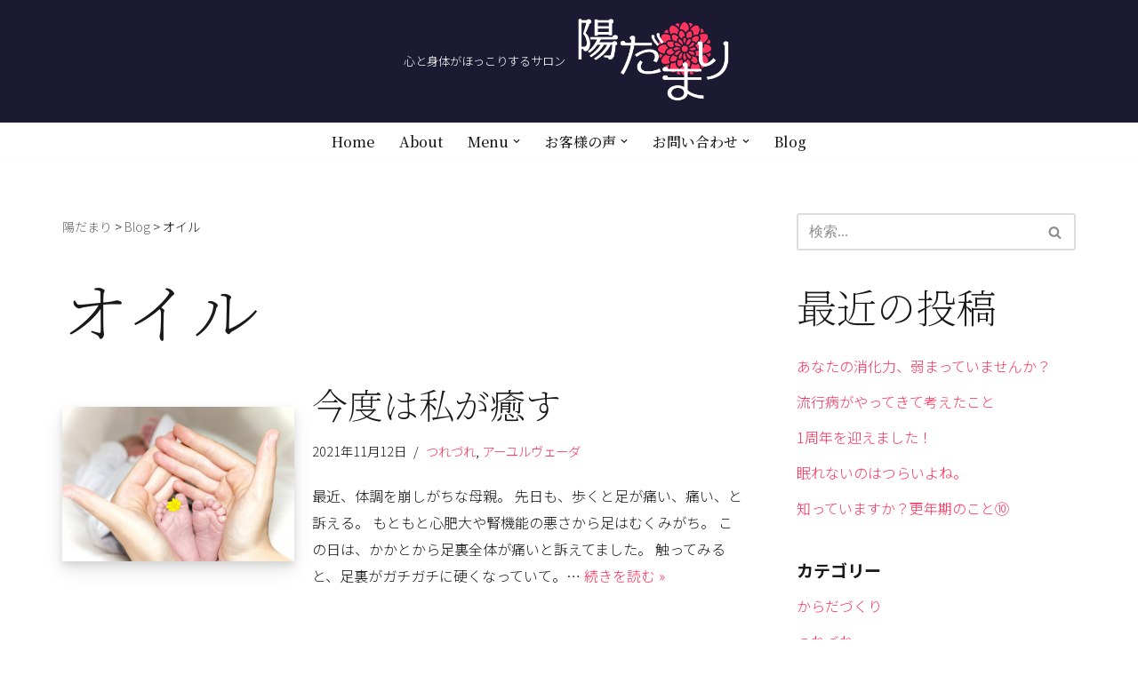

--- FILE ---
content_type: text/html; charset=UTF-8
request_url: https://hidamari-ayur.com/tag/%E3%82%AA%E3%82%A4%E3%83%AB/
body_size: 23445
content:
<!DOCTYPE html>
<html lang="ja">

<head>
	
	<meta charset="UTF-8">
	<meta name="viewport" content="width=device-width, initial-scale=1, minimum-scale=1">
	<link rel="profile" href="http://gmpg.org/xfn/11">
		<title>オイル &#8211; 陽だまり</title>
<meta name='robots' content='max-image-preview:large' />
<link rel='dns-prefetch' href='//webfonts.xserver.jp' />
<link rel='dns-prefetch' href='//www.google.com' />
<link rel='dns-prefetch' href='//fonts.googleapis.com' />
<link rel="alternate" type="application/rss+xml" title="陽だまり &raquo; フィード" href="https://hidamari-ayur.com/feed/" />
<link rel="alternate" type="application/rss+xml" title="陽だまり &raquo; コメントフィード" href="https://hidamari-ayur.com/comments/feed/" />
<link rel="alternate" type="application/rss+xml" title="陽だまり &raquo; オイル タグのフィード" href="https://hidamari-ayur.com/tag/%e3%82%aa%e3%82%a4%e3%83%ab/feed/" />
<style id='wp-img-auto-sizes-contain-inline-css'>
img:is([sizes=auto i],[sizes^="auto," i]){contain-intrinsic-size:3000px 1500px}
/*# sourceURL=wp-img-auto-sizes-contain-inline-css */
</style>
<style id='wp-emoji-styles-inline-css'>

	img.wp-smiley, img.emoji {
		display: inline !important;
		border: none !important;
		box-shadow: none !important;
		height: 1em !important;
		width: 1em !important;
		margin: 0 0.07em !important;
		vertical-align: -0.1em !important;
		background: none !important;
		padding: 0 !important;
	}
/*# sourceURL=wp-emoji-styles-inline-css */
</style>
<style id='wp-block-library-inline-css'>
:root{--wp-block-synced-color:#7a00df;--wp-block-synced-color--rgb:122,0,223;--wp-bound-block-color:var(--wp-block-synced-color);--wp-editor-canvas-background:#ddd;--wp-admin-theme-color:#007cba;--wp-admin-theme-color--rgb:0,124,186;--wp-admin-theme-color-darker-10:#006ba1;--wp-admin-theme-color-darker-10--rgb:0,107,160.5;--wp-admin-theme-color-darker-20:#005a87;--wp-admin-theme-color-darker-20--rgb:0,90,135;--wp-admin-border-width-focus:2px}@media (min-resolution:192dpi){:root{--wp-admin-border-width-focus:1.5px}}.wp-element-button{cursor:pointer}:root .has-very-light-gray-background-color{background-color:#eee}:root .has-very-dark-gray-background-color{background-color:#313131}:root .has-very-light-gray-color{color:#eee}:root .has-very-dark-gray-color{color:#313131}:root .has-vivid-green-cyan-to-vivid-cyan-blue-gradient-background{background:linear-gradient(135deg,#00d084,#0693e3)}:root .has-purple-crush-gradient-background{background:linear-gradient(135deg,#34e2e4,#4721fb 50%,#ab1dfe)}:root .has-hazy-dawn-gradient-background{background:linear-gradient(135deg,#faaca8,#dad0ec)}:root .has-subdued-olive-gradient-background{background:linear-gradient(135deg,#fafae1,#67a671)}:root .has-atomic-cream-gradient-background{background:linear-gradient(135deg,#fdd79a,#004a59)}:root .has-nightshade-gradient-background{background:linear-gradient(135deg,#330968,#31cdcf)}:root .has-midnight-gradient-background{background:linear-gradient(135deg,#020381,#2874fc)}:root{--wp--preset--font-size--normal:16px;--wp--preset--font-size--huge:42px}.has-regular-font-size{font-size:1em}.has-larger-font-size{font-size:2.625em}.has-normal-font-size{font-size:var(--wp--preset--font-size--normal)}.has-huge-font-size{font-size:var(--wp--preset--font-size--huge)}.has-text-align-center{text-align:center}.has-text-align-left{text-align:left}.has-text-align-right{text-align:right}.has-fit-text{white-space:nowrap!important}#end-resizable-editor-section{display:none}.aligncenter{clear:both}.items-justified-left{justify-content:flex-start}.items-justified-center{justify-content:center}.items-justified-right{justify-content:flex-end}.items-justified-space-between{justify-content:space-between}.screen-reader-text{border:0;clip-path:inset(50%);height:1px;margin:-1px;overflow:hidden;padding:0;position:absolute;width:1px;word-wrap:normal!important}.screen-reader-text:focus{background-color:#ddd;clip-path:none;color:#444;display:block;font-size:1em;height:auto;left:5px;line-height:normal;padding:15px 23px 14px;text-decoration:none;top:5px;width:auto;z-index:100000}html :where(.has-border-color){border-style:solid}html :where([style*=border-top-color]){border-top-style:solid}html :where([style*=border-right-color]){border-right-style:solid}html :where([style*=border-bottom-color]){border-bottom-style:solid}html :where([style*=border-left-color]){border-left-style:solid}html :where([style*=border-width]){border-style:solid}html :where([style*=border-top-width]){border-top-style:solid}html :where([style*=border-right-width]){border-right-style:solid}html :where([style*=border-bottom-width]){border-bottom-style:solid}html :where([style*=border-left-width]){border-left-style:solid}html :where(img[class*=wp-image-]){height:auto;max-width:100%}:where(figure){margin:0 0 1em}html :where(.is-position-sticky){--wp-admin--admin-bar--position-offset:var(--wp-admin--admin-bar--height,0px)}@media screen and (max-width:600px){html :where(.is-position-sticky){--wp-admin--admin-bar--position-offset:0px}}

/*# sourceURL=wp-block-library-inline-css */
</style><style id='wp-block-calendar-inline-css'>
.wp-block-calendar{text-align:center}.wp-block-calendar td,.wp-block-calendar th{border:1px solid;padding:.25em}.wp-block-calendar th{font-weight:400}.wp-block-calendar caption{background-color:inherit}.wp-block-calendar table{border-collapse:collapse;width:100%}.wp-block-calendar table.has-background th{background-color:inherit}.wp-block-calendar table.has-text-color th{color:inherit}.wp-block-calendar :where(table:not(.has-text-color)){color:#40464d}.wp-block-calendar :where(table:not(.has-text-color)) td,.wp-block-calendar :where(table:not(.has-text-color)) th{border-color:#ddd}:where(.wp-block-calendar table:not(.has-background) th){background:#ddd}
/*# sourceURL=https://hidamari-ayur.com/wp-includes/blocks/calendar/style.min.css */
</style>
<style id='wp-block-heading-inline-css'>
h1:where(.wp-block-heading).has-background,h2:where(.wp-block-heading).has-background,h3:where(.wp-block-heading).has-background,h4:where(.wp-block-heading).has-background,h5:where(.wp-block-heading).has-background,h6:where(.wp-block-heading).has-background{padding:1.25em 2.375em}h1.has-text-align-left[style*=writing-mode]:where([style*=vertical-lr]),h1.has-text-align-right[style*=writing-mode]:where([style*=vertical-rl]),h2.has-text-align-left[style*=writing-mode]:where([style*=vertical-lr]),h2.has-text-align-right[style*=writing-mode]:where([style*=vertical-rl]),h3.has-text-align-left[style*=writing-mode]:where([style*=vertical-lr]),h3.has-text-align-right[style*=writing-mode]:where([style*=vertical-rl]),h4.has-text-align-left[style*=writing-mode]:where([style*=vertical-lr]),h4.has-text-align-right[style*=writing-mode]:where([style*=vertical-rl]),h5.has-text-align-left[style*=writing-mode]:where([style*=vertical-lr]),h5.has-text-align-right[style*=writing-mode]:where([style*=vertical-rl]),h6.has-text-align-left[style*=writing-mode]:where([style*=vertical-lr]),h6.has-text-align-right[style*=writing-mode]:where([style*=vertical-rl]){rotate:180deg}
/*# sourceURL=https://hidamari-ayur.com/wp-includes/blocks/heading/style.min.css */
</style>
<style id='wp-block-latest-posts-inline-css'>
.wp-block-latest-posts{box-sizing:border-box}.wp-block-latest-posts.alignleft{margin-right:2em}.wp-block-latest-posts.alignright{margin-left:2em}.wp-block-latest-posts.wp-block-latest-posts__list{list-style:none}.wp-block-latest-posts.wp-block-latest-posts__list li{clear:both;overflow-wrap:break-word}.wp-block-latest-posts.is-grid{display:flex;flex-wrap:wrap}.wp-block-latest-posts.is-grid li{margin:0 1.25em 1.25em 0;width:100%}@media (min-width:600px){.wp-block-latest-posts.columns-2 li{width:calc(50% - .625em)}.wp-block-latest-posts.columns-2 li:nth-child(2n){margin-right:0}.wp-block-latest-posts.columns-3 li{width:calc(33.33333% - .83333em)}.wp-block-latest-posts.columns-3 li:nth-child(3n){margin-right:0}.wp-block-latest-posts.columns-4 li{width:calc(25% - .9375em)}.wp-block-latest-posts.columns-4 li:nth-child(4n){margin-right:0}.wp-block-latest-posts.columns-5 li{width:calc(20% - 1em)}.wp-block-latest-posts.columns-5 li:nth-child(5n){margin-right:0}.wp-block-latest-posts.columns-6 li{width:calc(16.66667% - 1.04167em)}.wp-block-latest-posts.columns-6 li:nth-child(6n){margin-right:0}}:root :where(.wp-block-latest-posts.is-grid){padding:0}:root :where(.wp-block-latest-posts.wp-block-latest-posts__list){padding-left:0}.wp-block-latest-posts__post-author,.wp-block-latest-posts__post-date{display:block;font-size:.8125em}.wp-block-latest-posts__post-excerpt,.wp-block-latest-posts__post-full-content{margin-bottom:1em;margin-top:.5em}.wp-block-latest-posts__featured-image a{display:inline-block}.wp-block-latest-posts__featured-image img{height:auto;max-width:100%;width:auto}.wp-block-latest-posts__featured-image.alignleft{float:left;margin-right:1em}.wp-block-latest-posts__featured-image.alignright{float:right;margin-left:1em}.wp-block-latest-posts__featured-image.aligncenter{margin-bottom:1em;text-align:center}
/*# sourceURL=https://hidamari-ayur.com/wp-includes/blocks/latest-posts/style.min.css */
</style>
<style id='wp-block-group-inline-css'>
.wp-block-group{box-sizing:border-box}:where(.wp-block-group.wp-block-group-is-layout-constrained){position:relative}
/*# sourceURL=https://hidamari-ayur.com/wp-includes/blocks/group/style.min.css */
</style>
<style id='wp-block-paragraph-inline-css'>
.is-small-text{font-size:.875em}.is-regular-text{font-size:1em}.is-large-text{font-size:2.25em}.is-larger-text{font-size:3em}.has-drop-cap:not(:focus):first-letter{float:left;font-size:8.4em;font-style:normal;font-weight:100;line-height:.68;margin:.05em .1em 0 0;text-transform:uppercase}body.rtl .has-drop-cap:not(:focus):first-letter{float:none;margin-left:.1em}p.has-drop-cap.has-background{overflow:hidden}:root :where(p.has-background){padding:1.25em 2.375em}:where(p.has-text-color:not(.has-link-color)) a{color:inherit}p.has-text-align-left[style*="writing-mode:vertical-lr"],p.has-text-align-right[style*="writing-mode:vertical-rl"]{rotate:180deg}
/*# sourceURL=https://hidamari-ayur.com/wp-includes/blocks/paragraph/style.min.css */
</style>
<style id='global-styles-inline-css'>
:root{--wp--preset--aspect-ratio--square: 1;--wp--preset--aspect-ratio--4-3: 4/3;--wp--preset--aspect-ratio--3-4: 3/4;--wp--preset--aspect-ratio--3-2: 3/2;--wp--preset--aspect-ratio--2-3: 2/3;--wp--preset--aspect-ratio--16-9: 16/9;--wp--preset--aspect-ratio--9-16: 9/16;--wp--preset--color--black: #000000;--wp--preset--color--cyan-bluish-gray: #abb8c3;--wp--preset--color--white: #ffffff;--wp--preset--color--pale-pink: #f78da7;--wp--preset--color--vivid-red: #cf2e2e;--wp--preset--color--luminous-vivid-orange: #ff6900;--wp--preset--color--luminous-vivid-amber: #fcb900;--wp--preset--color--light-green-cyan: #7bdcb5;--wp--preset--color--vivid-green-cyan: #00d084;--wp--preset--color--pale-cyan-blue: #8ed1fc;--wp--preset--color--vivid-cyan-blue: #0693e3;--wp--preset--color--vivid-purple: #9b51e0;--wp--preset--color--neve-link-color: var(--nv-primary-accent);--wp--preset--color--neve-link-hover-color: var(--nv-secondary-accent);--wp--preset--color--nv-site-bg: var(--nv-site-bg);--wp--preset--color--nv-light-bg: var(--nv-light-bg);--wp--preset--color--nv-dark-bg: var(--nv-dark-bg);--wp--preset--color--neve-text-color: var(--nv-text-color);--wp--preset--color--nv-text-dark-bg: var(--nv-text-dark-bg);--wp--preset--color--nv-c-1: var(--nv-c-1);--wp--preset--color--nv-c-2: var(--nv-c-2);--wp--preset--gradient--vivid-cyan-blue-to-vivid-purple: linear-gradient(135deg,rgb(6,147,227) 0%,rgb(155,81,224) 100%);--wp--preset--gradient--light-green-cyan-to-vivid-green-cyan: linear-gradient(135deg,rgb(122,220,180) 0%,rgb(0,208,130) 100%);--wp--preset--gradient--luminous-vivid-amber-to-luminous-vivid-orange: linear-gradient(135deg,rgb(252,185,0) 0%,rgb(255,105,0) 100%);--wp--preset--gradient--luminous-vivid-orange-to-vivid-red: linear-gradient(135deg,rgb(255,105,0) 0%,rgb(207,46,46) 100%);--wp--preset--gradient--very-light-gray-to-cyan-bluish-gray: linear-gradient(135deg,rgb(238,238,238) 0%,rgb(169,184,195) 100%);--wp--preset--gradient--cool-to-warm-spectrum: linear-gradient(135deg,rgb(74,234,220) 0%,rgb(151,120,209) 20%,rgb(207,42,186) 40%,rgb(238,44,130) 60%,rgb(251,105,98) 80%,rgb(254,248,76) 100%);--wp--preset--gradient--blush-light-purple: linear-gradient(135deg,rgb(255,206,236) 0%,rgb(152,150,240) 100%);--wp--preset--gradient--blush-bordeaux: linear-gradient(135deg,rgb(254,205,165) 0%,rgb(254,45,45) 50%,rgb(107,0,62) 100%);--wp--preset--gradient--luminous-dusk: linear-gradient(135deg,rgb(255,203,112) 0%,rgb(199,81,192) 50%,rgb(65,88,208) 100%);--wp--preset--gradient--pale-ocean: linear-gradient(135deg,rgb(255,245,203) 0%,rgb(182,227,212) 50%,rgb(51,167,181) 100%);--wp--preset--gradient--electric-grass: linear-gradient(135deg,rgb(202,248,128) 0%,rgb(113,206,126) 100%);--wp--preset--gradient--midnight: linear-gradient(135deg,rgb(2,3,129) 0%,rgb(40,116,252) 100%);--wp--preset--font-size--small: 13px;--wp--preset--font-size--medium: 20px;--wp--preset--font-size--large: 36px;--wp--preset--font-size--x-large: 42px;--wp--preset--spacing--20: 0.44rem;--wp--preset--spacing--30: 0.67rem;--wp--preset--spacing--40: 1rem;--wp--preset--spacing--50: 1.5rem;--wp--preset--spacing--60: 2.25rem;--wp--preset--spacing--70: 3.38rem;--wp--preset--spacing--80: 5.06rem;--wp--preset--shadow--natural: 6px 6px 9px rgba(0, 0, 0, 0.2);--wp--preset--shadow--deep: 12px 12px 50px rgba(0, 0, 0, 0.4);--wp--preset--shadow--sharp: 6px 6px 0px rgba(0, 0, 0, 0.2);--wp--preset--shadow--outlined: 6px 6px 0px -3px rgb(255, 255, 255), 6px 6px rgb(0, 0, 0);--wp--preset--shadow--crisp: 6px 6px 0px rgb(0, 0, 0);}:where(.is-layout-flex){gap: 0.5em;}:where(.is-layout-grid){gap: 0.5em;}body .is-layout-flex{display: flex;}.is-layout-flex{flex-wrap: wrap;align-items: center;}.is-layout-flex > :is(*, div){margin: 0;}body .is-layout-grid{display: grid;}.is-layout-grid > :is(*, div){margin: 0;}:where(.wp-block-columns.is-layout-flex){gap: 2em;}:where(.wp-block-columns.is-layout-grid){gap: 2em;}:where(.wp-block-post-template.is-layout-flex){gap: 1.25em;}:where(.wp-block-post-template.is-layout-grid){gap: 1.25em;}.has-black-color{color: var(--wp--preset--color--black) !important;}.has-cyan-bluish-gray-color{color: var(--wp--preset--color--cyan-bluish-gray) !important;}.has-white-color{color: var(--wp--preset--color--white) !important;}.has-pale-pink-color{color: var(--wp--preset--color--pale-pink) !important;}.has-vivid-red-color{color: var(--wp--preset--color--vivid-red) !important;}.has-luminous-vivid-orange-color{color: var(--wp--preset--color--luminous-vivid-orange) !important;}.has-luminous-vivid-amber-color{color: var(--wp--preset--color--luminous-vivid-amber) !important;}.has-light-green-cyan-color{color: var(--wp--preset--color--light-green-cyan) !important;}.has-vivid-green-cyan-color{color: var(--wp--preset--color--vivid-green-cyan) !important;}.has-pale-cyan-blue-color{color: var(--wp--preset--color--pale-cyan-blue) !important;}.has-vivid-cyan-blue-color{color: var(--wp--preset--color--vivid-cyan-blue) !important;}.has-vivid-purple-color{color: var(--wp--preset--color--vivid-purple) !important;}.has-neve-link-color-color{color: var(--wp--preset--color--neve-link-color) !important;}.has-neve-link-hover-color-color{color: var(--wp--preset--color--neve-link-hover-color) !important;}.has-nv-site-bg-color{color: var(--wp--preset--color--nv-site-bg) !important;}.has-nv-light-bg-color{color: var(--wp--preset--color--nv-light-bg) !important;}.has-nv-dark-bg-color{color: var(--wp--preset--color--nv-dark-bg) !important;}.has-neve-text-color-color{color: var(--wp--preset--color--neve-text-color) !important;}.has-nv-text-dark-bg-color{color: var(--wp--preset--color--nv-text-dark-bg) !important;}.has-nv-c-1-color{color: var(--wp--preset--color--nv-c-1) !important;}.has-nv-c-2-color{color: var(--wp--preset--color--nv-c-2) !important;}.has-black-background-color{background-color: var(--wp--preset--color--black) !important;}.has-cyan-bluish-gray-background-color{background-color: var(--wp--preset--color--cyan-bluish-gray) !important;}.has-white-background-color{background-color: var(--wp--preset--color--white) !important;}.has-pale-pink-background-color{background-color: var(--wp--preset--color--pale-pink) !important;}.has-vivid-red-background-color{background-color: var(--wp--preset--color--vivid-red) !important;}.has-luminous-vivid-orange-background-color{background-color: var(--wp--preset--color--luminous-vivid-orange) !important;}.has-luminous-vivid-amber-background-color{background-color: var(--wp--preset--color--luminous-vivid-amber) !important;}.has-light-green-cyan-background-color{background-color: var(--wp--preset--color--light-green-cyan) !important;}.has-vivid-green-cyan-background-color{background-color: var(--wp--preset--color--vivid-green-cyan) !important;}.has-pale-cyan-blue-background-color{background-color: var(--wp--preset--color--pale-cyan-blue) !important;}.has-vivid-cyan-blue-background-color{background-color: var(--wp--preset--color--vivid-cyan-blue) !important;}.has-vivid-purple-background-color{background-color: var(--wp--preset--color--vivid-purple) !important;}.has-neve-link-color-background-color{background-color: var(--wp--preset--color--neve-link-color) !important;}.has-neve-link-hover-color-background-color{background-color: var(--wp--preset--color--neve-link-hover-color) !important;}.has-nv-site-bg-background-color{background-color: var(--wp--preset--color--nv-site-bg) !important;}.has-nv-light-bg-background-color{background-color: var(--wp--preset--color--nv-light-bg) !important;}.has-nv-dark-bg-background-color{background-color: var(--wp--preset--color--nv-dark-bg) !important;}.has-neve-text-color-background-color{background-color: var(--wp--preset--color--neve-text-color) !important;}.has-nv-text-dark-bg-background-color{background-color: var(--wp--preset--color--nv-text-dark-bg) !important;}.has-nv-c-1-background-color{background-color: var(--wp--preset--color--nv-c-1) !important;}.has-nv-c-2-background-color{background-color: var(--wp--preset--color--nv-c-2) !important;}.has-black-border-color{border-color: var(--wp--preset--color--black) !important;}.has-cyan-bluish-gray-border-color{border-color: var(--wp--preset--color--cyan-bluish-gray) !important;}.has-white-border-color{border-color: var(--wp--preset--color--white) !important;}.has-pale-pink-border-color{border-color: var(--wp--preset--color--pale-pink) !important;}.has-vivid-red-border-color{border-color: var(--wp--preset--color--vivid-red) !important;}.has-luminous-vivid-orange-border-color{border-color: var(--wp--preset--color--luminous-vivid-orange) !important;}.has-luminous-vivid-amber-border-color{border-color: var(--wp--preset--color--luminous-vivid-amber) !important;}.has-light-green-cyan-border-color{border-color: var(--wp--preset--color--light-green-cyan) !important;}.has-vivid-green-cyan-border-color{border-color: var(--wp--preset--color--vivid-green-cyan) !important;}.has-pale-cyan-blue-border-color{border-color: var(--wp--preset--color--pale-cyan-blue) !important;}.has-vivid-cyan-blue-border-color{border-color: var(--wp--preset--color--vivid-cyan-blue) !important;}.has-vivid-purple-border-color{border-color: var(--wp--preset--color--vivid-purple) !important;}.has-neve-link-color-border-color{border-color: var(--wp--preset--color--neve-link-color) !important;}.has-neve-link-hover-color-border-color{border-color: var(--wp--preset--color--neve-link-hover-color) !important;}.has-nv-site-bg-border-color{border-color: var(--wp--preset--color--nv-site-bg) !important;}.has-nv-light-bg-border-color{border-color: var(--wp--preset--color--nv-light-bg) !important;}.has-nv-dark-bg-border-color{border-color: var(--wp--preset--color--nv-dark-bg) !important;}.has-neve-text-color-border-color{border-color: var(--wp--preset--color--neve-text-color) !important;}.has-nv-text-dark-bg-border-color{border-color: var(--wp--preset--color--nv-text-dark-bg) !important;}.has-nv-c-1-border-color{border-color: var(--wp--preset--color--nv-c-1) !important;}.has-nv-c-2-border-color{border-color: var(--wp--preset--color--nv-c-2) !important;}.has-vivid-cyan-blue-to-vivid-purple-gradient-background{background: var(--wp--preset--gradient--vivid-cyan-blue-to-vivid-purple) !important;}.has-light-green-cyan-to-vivid-green-cyan-gradient-background{background: var(--wp--preset--gradient--light-green-cyan-to-vivid-green-cyan) !important;}.has-luminous-vivid-amber-to-luminous-vivid-orange-gradient-background{background: var(--wp--preset--gradient--luminous-vivid-amber-to-luminous-vivid-orange) !important;}.has-luminous-vivid-orange-to-vivid-red-gradient-background{background: var(--wp--preset--gradient--luminous-vivid-orange-to-vivid-red) !important;}.has-very-light-gray-to-cyan-bluish-gray-gradient-background{background: var(--wp--preset--gradient--very-light-gray-to-cyan-bluish-gray) !important;}.has-cool-to-warm-spectrum-gradient-background{background: var(--wp--preset--gradient--cool-to-warm-spectrum) !important;}.has-blush-light-purple-gradient-background{background: var(--wp--preset--gradient--blush-light-purple) !important;}.has-blush-bordeaux-gradient-background{background: var(--wp--preset--gradient--blush-bordeaux) !important;}.has-luminous-dusk-gradient-background{background: var(--wp--preset--gradient--luminous-dusk) !important;}.has-pale-ocean-gradient-background{background: var(--wp--preset--gradient--pale-ocean) !important;}.has-electric-grass-gradient-background{background: var(--wp--preset--gradient--electric-grass) !important;}.has-midnight-gradient-background{background: var(--wp--preset--gradient--midnight) !important;}.has-small-font-size{font-size: var(--wp--preset--font-size--small) !important;}.has-medium-font-size{font-size: var(--wp--preset--font-size--medium) !important;}.has-large-font-size{font-size: var(--wp--preset--font-size--large) !important;}.has-x-large-font-size{font-size: var(--wp--preset--font-size--x-large) !important;}
/*# sourceURL=global-styles-inline-css */
</style>

<style id='classic-theme-styles-inline-css'>
/*! This file is auto-generated */
.wp-block-button__link{color:#fff;background-color:#32373c;border-radius:9999px;box-shadow:none;text-decoration:none;padding:calc(.667em + 2px) calc(1.333em + 2px);font-size:1.125em}.wp-block-file__button{background:#32373c;color:#fff;text-decoration:none}
/*# sourceURL=/wp-includes/css/classic-themes.min.css */
</style>
<link rel='stylesheet' id='contact-form-7-css' href='https://hidamari-ayur.com/wp-content/plugins/contact-form-7/includes/css/styles.css?ver=6.1.4' media='all' />
<link rel='stylesheet' id='neve-style-css' href='https://hidamari-ayur.com/wp-content/themes/neve/style-main-new.min.css?ver=4.0.1' media='all' />
<style id='neve-style-inline-css'>
.nv-meta-list li.meta:not(:last-child):after { content:"/" }.nv-meta-list .no-mobile{
			display:none;
		}.nv-meta-list li.last::after{
			content: ""!important;
		}@media (min-width: 769px) {
			.nv-meta-list .no-mobile {
				display: inline-block;
			}
			.nv-meta-list li.last:not(:last-child)::after {
		 		content: "/" !important;
			}
		}
 :root{ --container: 748px;--postwidth:100%; --primarybtnbg: var(--nv-primary-accent); --secondarybtnbg: rgba(49, 180, 150, 0); --primarybtnhoverbg: var(--nv-secondary-accent); --secondarybtnhoverbg: var(--nv-secondary-accent); --primarybtncolor: #ffffff; --secondarybtncolor: var(--nv-primary-accent); --primarybtnhovercolor: #ffffff; --secondarybtnhovercolor: #ffffff;--primarybtnborderradius:99px;--secondarybtnborderradius:100px;--secondarybtnborderwidth:2px;--btnpadding:20px 40px;--primarybtnpadding:20px 40px;--secondarybtnpadding:calc(20px - 2px) calc(40px - 2px); --bodyfontfamily: "Noto Sans JP"; --bodyfontsize: 15px; --bodylineheight: 1.6em; --bodyletterspacing: 0px; --bodyfontweight: 300; --bodytexttransform: none; --headingsfontfamily: "Noto Serif JP"; --h1fontsize: 35px; --h1fontweight: 200; --h1lineheight: 1.6em; --h1letterspacing: 0px; --h1texttransform: none; --h2fontsize: 30px; --h2fontweight: 200; --h2lineheight: 1.6em; --h2letterspacing: 0px; --h2texttransform: none; --h3fontsize: 25px; --h3fontweight: 200; --h3lineheight: 1.4em; --h3letterspacing: 0px; --h3texttransform: none; --h4fontsize: 1em; --h4fontweight: 500; --h4lineheight: 1.6em; --h4letterspacing: 0px; --h4texttransform: none; --h5fontsize: 16px; --h5fontweight: 500; --h5lineheight: 1.6em; --h5letterspacing: 0px; --h5texttransform: none; --h6fontsize: 0.75em; --h6fontweight: 500; --h6lineheight: 1.6em; --h6letterspacing: 0px; --h6texttransform: none;--formfieldborderwidth:2px;--formfieldborderradius:3px; --formfieldbgcolor: var(--nv-site-bg); --formfieldbordercolor: #dddddd; --formfieldcolor: var(--nv-text-color);--formfieldpadding:10px 12px; } .nv-index-posts{ --borderradius:0px; } .has-neve-button-color-color{ color: var(--nv-primary-accent)!important; } .has-neve-button-color-background-color{ background-color: var(--nv-primary-accent)!important; } .single-post-container .alignfull > [class*="__inner-container"], .single-post-container .alignwide > [class*="__inner-container"]{ max-width:718px } .nv-meta-list{ --avatarsize: 20px; } .single .nv-meta-list{ --avatarsize: 20px; } .single h1.entry-title{ --fontsize: 34px; } .neve-main{ --boxshadow:0 10px 20px rgba(0, 0, 0, 0.1), 0 4px 8px rgba(0, 0, 0, 0.1); } .nv-is-boxed.nv-comments-wrap{ --padding:20px; } .nv-is-boxed.comment-respond{ --padding:20px; } .single:not(.single-product), .page{ --c-vspace:0 0 0 0;; } .global-styled{ --bgcolor: var(--nv-site-bg); } .header-top{ --rowbcolor: var(--nv-dark-bg); --color: var(--nv-text-dark-bg); --bgcolor: var(--nv-dark-bg); } .header-main{ --rowbcolor: var(--nv-light-bg); --color: var(--nv-text-color); --bgcolor: var(--nv-light-bg); } .header-bottom{ --rowbcolor: var(--nv-light-bg); --color: var(--nv-text-color); --bgcolor: #ffffff; } .header-menu-sidebar-bg{ --justify: flex-start; --textalign: left;--flexg: 1;--wrapdropdownwidth: auto; --color: var(--nv-text-color); --bgcolor: var(--nv-site-bg); } .header-menu-sidebar{ width: 360px; } .builder-item--logo{ --maxwidth: 88px; --fs: 24px;--padding:10px 0;--margin:0; --textalign: left;--justify: flex-start; } .builder-item--nav-icon,.header-menu-sidebar .close-sidebar-panel .navbar-toggle{ --borderradius:0;--borderwidth:1px; } .builder-item--nav-icon{ --label-margin:0 5px 0 0;;--padding:10px 15px;--margin:0; } .builder-item--primary-menu{ --color: var(--nv-text-color); --hovercolor: var(--nv-primary-accent); --hovertextcolor: var(--nv-text-color); --activecolor: var(--nv-primary-accent); --spacing: 20px; --height: 25px;--padding:0;--margin:0; --fontfamily: "Noto Serif JP"; --fontsize: 1em; --lineheight: 1.6em; --letterspacing: 0px; --fontweight: 500; --texttransform: none; --iconsize: 1em; } .hfg-is-group.has-primary-menu .inherit-ff{ --inheritedff: Noto Serif JP; --inheritedfw: 500; } .footer-top-inner .row{ grid-template-columns:1fr; --valign: flex-start; } .footer-top{ --rowbcolor: var(--nv-light-bg); --color: var(--nv-text-color); --bgcolor: #f9f5f4; } .footer-main-inner .row{ grid-template-columns:1fr 1fr 1fr; --valign: flex-start; } .footer-main{ --rowbcolor: var(--nv-light-bg); --color: var(--nv-text-color); --bgcolor: var(--nv-site-bg); } .footer-bottom-inner .row{ grid-template-columns:1fr 1fr 1fr; --valign: flex-start; } .footer-bottom{ --rowbcolor: var(--nv-light-bg); --color: var(--nv-text-dark-bg); --bgcolor: var(--nv-dark-bg); } .builder-item--footer-two-widgets{ --padding:0;--margin:0; --textalign: left;--justify: flex-start; } .builder-item--footer-three-widgets{ --padding:0;--margin:0; --textalign: left;--justify: flex-start; } .builder-item--footer-four-widgets{ --padding:0;--margin:0; --textalign: left;--justify: flex-start; } .builder-item--footer-menu{ --hovercolor: var(--nv-primary-accent); --spacing: 20px; --height: 25px;--padding:0;--margin:0; --fontfamily: "Noto Sans JP"; --fontsize: 1em; --lineheight: 1.6; --letterspacing: 0px; --fontweight: 500; --texttransform: none; --iconsize: 1em; --textalign: right;--justify: flex-end; } @media(min-width: 576px){ :root{ --container: 992px;--postwidth:100%;--btnpadding:20px 40px;--primarybtnpadding:20px 40px;--secondarybtnpadding:calc(20px - 2px) calc(40px - 2px); --bodyfontsize: 16px; --bodylineheight: 1.6em; --bodyletterspacing: 0px; --h1fontsize: 55px; --h1lineheight: 1.6em; --h1letterspacing: 0px; --h2fontsize: 35px; --h2lineheight: 1.6em; --h2letterspacing: 0px; --h3fontsize: 25px; --h3lineheight: 1.4em; --h3letterspacing: 0px; --h4fontsize: 1em; --h4lineheight: 1.6em; --h4letterspacing: 0px; --h5fontsize: 18px; --h5lineheight: 1.6em; --h5letterspacing: 0px; --h6fontsize: 0.75em; --h6lineheight: 1.6em; --h6letterspacing: 0px; } .single-post-container .alignfull > [class*="__inner-container"], .single-post-container .alignwide > [class*="__inner-container"]{ max-width:962px } .nv-meta-list{ --avatarsize: 20px; } .single .nv-meta-list{ --avatarsize: 20px; } .single h1.entry-title{ --fontsize: 40px; } .nv-is-boxed.nv-comments-wrap{ --padding:30px; } .nv-is-boxed.comment-respond{ --padding:30px; } .single:not(.single-product), .page{ --c-vspace:0 0 0 0;; } .header-menu-sidebar-bg{ --justify: flex-start; --textalign: left;--flexg: 1;--wrapdropdownwidth: auto; } .header-menu-sidebar{ width: 360px; } .builder-item--logo{ --maxwidth: 181px; --fs: 24px;--padding:10px 0;--margin:0; --textalign: left;--justify: flex-start; } .builder-item--nav-icon{ --label-margin:0 5px 0 0;;--padding:10px 15px;--margin:0; } .builder-item--primary-menu{ --spacing: 20px; --height: 25px;--padding:0;--margin:0; --fontsize: 1em; --lineheight: 1.6em; --letterspacing: 0px; --iconsize: 1em; } .builder-item--footer-two-widgets{ --padding:0;--margin:0; --textalign: left;--justify: flex-start; } .builder-item--footer-three-widgets{ --padding:0;--margin:0; --textalign: left;--justify: flex-start; } .builder-item--footer-four-widgets{ --padding:0;--margin:0; --textalign: left;--justify: flex-start; } .builder-item--footer-menu{ --spacing: 20px; --height: 25px;--padding:0;--margin:0; --fontsize: 1em; --lineheight: 1.6; --letterspacing: 0px; --iconsize: 1em; --textalign: left;--justify: flex-start; } }@media(min-width: 960px){ :root{ --container: 1170px;--postwidth:100%;--btnpadding:20px 40px;--primarybtnpadding:20px 40px;--secondarybtnpadding:calc(20px - 2px) calc(40px - 2px); --bodyfontsize: 16px; --bodylineheight: 1.9em; --bodyletterspacing: 0px; --h1fontsize: 75px; --h1lineheight: 1.3em; --h1letterspacing: 0px; --h2fontsize: 45px; --h2lineheight: 1em; --h2letterspacing: 0px; --h3fontsize: 25px; --h3lineheight: 1.4em; --h3letterspacing: 0px; --h4fontsize: 19px; --h4lineheight: 1.6em; --h4letterspacing: 0px; --h5fontsize: 20px; --h5lineheight: 1.6em; --h5letterspacing: 0px; --h6fontsize: 1em; --h6lineheight: 1.6em; --h6letterspacing: 0px; } body:not(.single):not(.archive):not(.blog):not(.search):not(.error404) .neve-main > .container .col, body.post-type-archive-course .neve-main > .container .col, body.post-type-archive-llms_membership .neve-main > .container .col{ max-width: 100%; } body:not(.single):not(.archive):not(.blog):not(.search):not(.error404) .nv-sidebar-wrap, body.post-type-archive-course .nv-sidebar-wrap, body.post-type-archive-llms_membership .nv-sidebar-wrap{ max-width: 0%; } .neve-main > .archive-container .nv-index-posts.col{ max-width: 68%; } .neve-main > .archive-container .nv-sidebar-wrap{ max-width: 32%; } .neve-main > .single-post-container .nv-single-post-wrap.col{ max-width: 70%; } .single-post-container .alignfull > [class*="__inner-container"], .single-post-container .alignwide > [class*="__inner-container"]{ max-width:789px } .container-fluid.single-post-container .alignfull > [class*="__inner-container"], .container-fluid.single-post-container .alignwide > [class*="__inner-container"]{ max-width:calc(70% + 15px) } .neve-main > .single-post-container .nv-sidebar-wrap{ max-width: 30%; } .nv-meta-list{ --avatarsize: 20px; } .single .nv-meta-list{ --avatarsize: 20px; } .blog .blog-entry-title, .archive .blog-entry-title{ --fontsize: 40px; } .single h1.entry-title{ --fontsize: 48px; } .nv-is-boxed.nv-comments-wrap{ --padding:40px; } .nv-is-boxed.comment-respond{ --padding:40px; } .single:not(.single-product), .page{ --c-vspace:0 0 0 0;; } .header-menu-sidebar-bg{ --justify: flex-start; --textalign: left;--flexg: 1;--wrapdropdownwidth: auto; } .header-menu-sidebar{ width: 360px; } .builder-item--logo{ --maxwidth: 181px; --fs: 24px;--padding:10px 0;--margin:0; --textalign: center;--justify: center; } .builder-item--nav-icon{ --label-margin:0 5px 0 0;;--padding:10px 15px;--margin:0; } .builder-item--primary-menu{ --spacing: 20px; --height: 25px;--padding:0;--margin:0; --fontsize: 1em; --lineheight: 1.6em; --letterspacing: 0px; --iconsize: 1em; } .builder-item--footer-two-widgets{ --padding:0;--margin:0; --textalign: left;--justify: flex-start; } .builder-item--footer-three-widgets{ --padding:0;--margin:0; --textalign: left;--justify: flex-start; } .builder-item--footer-four-widgets{ --padding:0;--margin:0; --textalign: left;--justify: flex-start; } .builder-item--footer-menu{ --spacing: 20px; --height: 25px;--padding:0;--margin:0; --fontsize: 1em; --lineheight: 1.6; --letterspacing: 0px; --iconsize: 1em; --textalign: center;--justify: center; } }:root{--nv-primary-accent:#ff335c;--nv-secondary-accent:#ff99ad;--nv-site-bg:#ffffff;--nv-light-bg:#f9f5f4;--nv-dark-bg:#1b1a32;--nv-text-color:#191919;--nv-text-dark-bg:#ffffff;--nv-c-1:#77b978;--nv-c-2:#f37262;--nv-fallback-ff:Arial, Helvetica, sans-serif;}
/*# sourceURL=neve-style-inline-css */
</style>
<link rel='stylesheet' id='neve-google-font-noto-sans-jp-css' href='//fonts.googleapis.com/css?family=Noto+Sans+JP%3A300%2C400%2C700%2C500&#038;display=swap&#038;ver=4.0.1' media='all' />
<link rel='stylesheet' id='neve-google-font-noto-serif-jp-css' href='//fonts.googleapis.com/css?family=Noto+Serif+JP%3A500%2C300%2C400%2C200&#038;display=swap&#038;ver=4.0.1' media='all' />
<script src="https://hidamari-ayur.com/wp-includes/js/jquery/jquery.min.js?ver=3.7.1" id="jquery-core-js"></script>
<script src="https://hidamari-ayur.com/wp-includes/js/jquery/jquery-migrate.min.js?ver=3.4.1" id="jquery-migrate-js"></script>
<script src="//webfonts.xserver.jp/js/xserverv3.js?fadein=0&amp;ver=2.0.9" id="typesquare_std-js"></script>
<link rel="https://api.w.org/" href="https://hidamari-ayur.com/wp-json/" /><link rel="alternate" title="JSON" type="application/json" href="https://hidamari-ayur.com/wp-json/wp/v2/tags/13" /><link rel="EditURI" type="application/rsd+xml" title="RSD" href="https://hidamari-ayur.com/xmlrpc.php?rsd" />
<meta name="generator" content="WordPress 6.9" />
<noscript><style>.lazyload[data-src]{display:none !important;}</style></noscript><style>.lazyload{background-image:none !important;}.lazyload:before{background-image:none !important;}</style><style type="text/css">/* reCAPTCHAマークをずらして表示 */
.grecaptcha-badge {
	bottom: 85px !important ;
}</style><link rel="icon" href="https://hidamari-ayur.com/wp-content/uploads/2022/01/cropped-hidamari_icon-32x32.jpg" sizes="32x32" />
<link rel="icon" href="https://hidamari-ayur.com/wp-content/uploads/2022/01/cropped-hidamari_icon-192x192.jpg" sizes="192x192" />
<link rel="apple-touch-icon" href="https://hidamari-ayur.com/wp-content/uploads/2022/01/cropped-hidamari_icon-180x180.jpg" />
<meta name="msapplication-TileImage" content="https://hidamari-ayur.com/wp-content/uploads/2022/01/cropped-hidamari_icon-270x270.jpg" />
		<style id="wp-custom-css">
			.contact-form .wpforms-container-full .wpforms-form .wpforms-field-label {
  font-size: 16px;
  font-weight: unset !important;
  padding-bottom: 10px;
  padding-top: 20px;
}
.contact-form .wpforms-container-full .wpforms-form .wpforms-required-label {
  font-weight: 400;
}
.contact-form div.wpforms-container-full .wpforms-form input {
  padding: 25px 15px 25px 15px;
  border: 1px solid #cccccc;
	background-color: var(--nv-light-bg);
	color: var(--nv-text-color);
  border-radius: 4px;
  font-size: 14px;  
}
.contact-form div.wpforms-container-full 
.wpforms-form textarea {
		color: var(--nv-text-color);
    height: 162px;
    text-align: left;
    padding: 15px;
    background-color: var(--nv-light-bg);
    border-radius: 4px;
    font-size: 14px;
    border: 1px solid #cccccc;
}
.contact-form .wpforms-container-full .wpforms-form button[type=submit] {
  background-color: var(--nv-primary-accent);
  color: #ffffff;
  font-size: 1.2em;
  text-transform: none;
  border-radius: 99px;
  padding: 10px 40px;
  border: none;
}
.contact-form .wpforms-container-full .wpforms-form button[type=submit]:hover{
  background-color: var(--nv-secondary-accent);
  color: #ffffff;
  font-size: 1.2em;
  text-transform: none;
  border-radius: 99px;
  padding: 10px 40px;
  border: none;
}
.form-width  { max-width: 90%;}		</style>
		
	<link rel='stylesheet' id='mailpoet_public-css' href='https://hidamari-ayur.com/wp-content/plugins/mailpoet/assets/dist/css/mailpoet-public.eb66e3ab.css?ver=6.9' media='all' />
<link rel='stylesheet' id='mailpoet_custom_fonts_0-css' href='https://fonts.googleapis.com/css?family=Abril+FatFace%3A400%2C400i%2C700%2C700i%7CAlegreya%3A400%2C400i%2C700%2C700i%7CAlegreya+Sans%3A400%2C400i%2C700%2C700i%7CAmatic+SC%3A400%2C400i%2C700%2C700i%7CAnonymous+Pro%3A400%2C400i%2C700%2C700i%7CArchitects+Daughter%3A400%2C400i%2C700%2C700i%7CArchivo%3A400%2C400i%2C700%2C700i%7CArchivo+Narrow%3A400%2C400i%2C700%2C700i%7CAsap%3A400%2C400i%2C700%2C700i%7CBarlow%3A400%2C400i%2C700%2C700i%7CBioRhyme%3A400%2C400i%2C700%2C700i%7CBonbon%3A400%2C400i%2C700%2C700i%7CCabin%3A400%2C400i%2C700%2C700i%7CCairo%3A400%2C400i%2C700%2C700i%7CCardo%3A400%2C400i%2C700%2C700i%7CChivo%3A400%2C400i%2C700%2C700i%7CConcert+One%3A400%2C400i%2C700%2C700i%7CCormorant%3A400%2C400i%2C700%2C700i%7CCrimson+Text%3A400%2C400i%2C700%2C700i%7CEczar%3A400%2C400i%2C700%2C700i%7CExo+2%3A400%2C400i%2C700%2C700i%7CFira+Sans%3A400%2C400i%2C700%2C700i%7CFjalla+One%3A400%2C400i%2C700%2C700i%7CFrank+Ruhl+Libre%3A400%2C400i%2C700%2C700i%7CGreat+Vibes%3A400%2C400i%2C700%2C700i&#038;ver=6.9' media='all' />
<link rel='stylesheet' id='mailpoet_custom_fonts_1-css' href='https://fonts.googleapis.com/css?family=Heebo%3A400%2C400i%2C700%2C700i%7CIBM+Plex%3A400%2C400i%2C700%2C700i%7CInconsolata%3A400%2C400i%2C700%2C700i%7CIndie+Flower%3A400%2C400i%2C700%2C700i%7CInknut+Antiqua%3A400%2C400i%2C700%2C700i%7CInter%3A400%2C400i%2C700%2C700i%7CKarla%3A400%2C400i%2C700%2C700i%7CLibre+Baskerville%3A400%2C400i%2C700%2C700i%7CLibre+Franklin%3A400%2C400i%2C700%2C700i%7CMontserrat%3A400%2C400i%2C700%2C700i%7CNeuton%3A400%2C400i%2C700%2C700i%7CNotable%3A400%2C400i%2C700%2C700i%7CNothing+You+Could+Do%3A400%2C400i%2C700%2C700i%7CNoto+Sans%3A400%2C400i%2C700%2C700i%7CNunito%3A400%2C400i%2C700%2C700i%7COld+Standard+TT%3A400%2C400i%2C700%2C700i%7COxygen%3A400%2C400i%2C700%2C700i%7CPacifico%3A400%2C400i%2C700%2C700i%7CPoppins%3A400%2C400i%2C700%2C700i%7CProza+Libre%3A400%2C400i%2C700%2C700i%7CPT+Sans%3A400%2C400i%2C700%2C700i%7CPT+Serif%3A400%2C400i%2C700%2C700i%7CRakkas%3A400%2C400i%2C700%2C700i%7CReenie+Beanie%3A400%2C400i%2C700%2C700i%7CRoboto+Slab%3A400%2C400i%2C700%2C700i&#038;ver=6.9' media='all' />
<link rel='stylesheet' id='mailpoet_custom_fonts_2-css' href='https://fonts.googleapis.com/css?family=Ropa+Sans%3A400%2C400i%2C700%2C700i%7CRubik%3A400%2C400i%2C700%2C700i%7CShadows+Into+Light%3A400%2C400i%2C700%2C700i%7CSpace+Mono%3A400%2C400i%2C700%2C700i%7CSpectral%3A400%2C400i%2C700%2C700i%7CSue+Ellen+Francisco%3A400%2C400i%2C700%2C700i%7CTitillium+Web%3A400%2C400i%2C700%2C700i%7CUbuntu%3A400%2C400i%2C700%2C700i%7CVarela%3A400%2C400i%2C700%2C700i%7CVollkorn%3A400%2C400i%2C700%2C700i%7CWork+Sans%3A400%2C400i%2C700%2C700i%7CYatra+One%3A400%2C400i%2C700%2C700i&#038;ver=6.9' media='all' />
</head>

<body  class="archive tag tag-13 wp-custom-logo wp-theme-neve  nv-blog-default nv-sidebar-right menu_sidebar_slide_left" id="neve_body"  >
<div class="wrapper">
	
	<header class="header"  >
		<a class="neve-skip-link show-on-focus" href="#content" >
			コンテンツへスキップ		</a>
		<div id="header-grid"  class="hfg_header site-header">
	<div class="header--row header-top hide-on-mobile hide-on-tablet layout-full-contained has-center header--row"
	data-row-id="top" data-show-on="desktop">

	<div
		class="header--row-inner header-top-inner">
		<div class="container">
			<div
				class="row row--wrapper"
				data-section="hfg_header_layout_top" >
				<div class="hfg-slot left"></div><div class="hfg-slot center"><div class="builder-item desktop-center"><div class="item--inner builder-item--logo"
		data-section="title_tagline"
		data-item-id="logo">
	
<div class="site-logo">
	<a class="brand" href="https://hidamari-ayur.com/" aria-label="陽だまり 心と身体がほっこりするサロン" rel="home"><div class="title-with-logo"><div class="nv-title-tagline-wrap"><small>心と身体がほっこりするサロン</small></div><img width="328" height="185" src="https://hidamari-ayur.com/wp-content/uploads/2021/12/cropped-hidamari_logo_db.png" class="neve-site-logo skip-lazy" alt="" data-variant="logo" decoding="async" fetchpriority="high" srcset="https://hidamari-ayur.com/wp-content/uploads/2021/12/cropped-hidamari_logo_db.png 328w, https://hidamari-ayur.com/wp-content/uploads/2021/12/cropped-hidamari_logo_db-300x169.png 300w" sizes="(max-width: 328px) 100vw, 328px" /></div></a></div>
	</div>

</div></div><div class="hfg-slot right"></div>							</div>
		</div>
	</div>
</div>

<div class="header--row header-bottom hide-on-mobile hide-on-tablet layout-full-contained has-center header--row"
	data-row-id="bottom" data-show-on="desktop">

	<div
		class="header--row-inner header-bottom-inner">
		<div class="container">
			<div
				class="row row--wrapper"
				data-section="hfg_header_layout_bottom" >
				<div class="hfg-slot left"></div><div class="hfg-slot center"><div class="builder-item has-nav"><div class="item--inner builder-item--primary-menu has_menu"
		data-section="header_menu_primary"
		data-item-id="primary-menu">
	<div class="nv-nav-wrap">
	<div role="navigation" class="nav-menu-primary style-border-bottom m-style"
			aria-label="メインメニュー">

		<ul id="nv-primary-navigation-bottom" class="primary-menu-ul nav-ul menu-desktop"><li id="menu-item-194" class="menu-item menu-item-type-post_type menu-item-object-page menu-item-home menu-item-194"><div class="wrap"><a href="https://hidamari-ayur.com/">Home</a></div></li>
<li id="menu-item-196" class="menu-item menu-item-type-post_type menu-item-object-page menu-item-196"><div class="wrap"><a href="https://hidamari-ayur.com/about/">About</a></div></li>
<li id="menu-item-197" class="menu-item menu-item-type-post_type menu-item-object-page menu-item-has-children menu-item-197"><div class="wrap"><a href="https://hidamari-ayur.com/menu/"><span class="menu-item-title-wrap dd-title">Menu</span></a><div role="button" aria-pressed="false" aria-label="サブメニューを開く" tabindex="0" class="caret-wrap caret 3" style="margin-left:5px;"><span class="caret"><svg fill="currentColor" aria-label="ドロップダウン" xmlns="http://www.w3.org/2000/svg" viewBox="0 0 448 512"><path d="M207.029 381.476L12.686 187.132c-9.373-9.373-9.373-24.569 0-33.941l22.667-22.667c9.357-9.357 24.522-9.375 33.901-.04L224 284.505l154.745-154.021c9.379-9.335 24.544-9.317 33.901.04l22.667 22.667c9.373 9.373 9.373 24.569 0 33.941L240.971 381.476c-9.373 9.372-24.569 9.372-33.942 0z"/></svg></span></div></div>
<ul class="sub-menu">
	<li id="menu-item-254" class="menu-item menu-item-type-post_type menu-item-object-page menu-item-254"><div class="wrap"><a href="https://hidamari-ayur.com/menu/disclaimer/">免責事項</a></div></li>
</ul>
</li>
<li id="menu-item-358" class="menu-item menu-item-type-post_type menu-item-object-page menu-item-has-children menu-item-358"><div class="wrap"><a href="https://hidamari-ayur.com/voice/"><span class="menu-item-title-wrap dd-title">お客様の声</span></a><div role="button" aria-pressed="false" aria-label="サブメニューを開く" tabindex="0" class="caret-wrap caret 5" style="margin-left:5px;"><span class="caret"><svg fill="currentColor" aria-label="ドロップダウン" xmlns="http://www.w3.org/2000/svg" viewBox="0 0 448 512"><path d="M207.029 381.476L12.686 187.132c-9.373-9.373-9.373-24.569 0-33.941l22.667-22.667c9.357-9.357 24.522-9.375 33.901-.04L224 284.505l154.745-154.021c9.379-9.335 24.544-9.317 33.901.04l22.667 22.667c9.373 9.373 9.373 24.569 0 33.941L240.971 381.476c-9.373 9.372-24.569 9.372-33.942 0z"/></svg></span></div></div>
<ul class="sub-menu">
	<li id="menu-item-481" class="menu-item menu-item-type-post_type menu-item-object-page menu-item-481"><div class="wrap"><a href="https://hidamari-ayur.com/voice/u40/">〜40代</a></div></li>
	<li id="menu-item-501" class="menu-item menu-item-type-post_type menu-item-object-page menu-item-501"><div class="wrap"><a href="https://hidamari-ayur.com/voice/o50/">50代〜</a></div></li>
</ul>
</li>
<li id="menu-item-198" class="menu-item menu-item-type-post_type menu-item-object-page menu-item-has-children menu-item-198"><div class="wrap"><a href="https://hidamari-ayur.com/contact/"><span class="menu-item-title-wrap dd-title">お問い合わせ</span></a><div role="button" aria-pressed="false" aria-label="サブメニューを開く" tabindex="0" class="caret-wrap caret 8" style="margin-left:5px;"><span class="caret"><svg fill="currentColor" aria-label="ドロップダウン" xmlns="http://www.w3.org/2000/svg" viewBox="0 0 448 512"><path d="M207.029 381.476L12.686 187.132c-9.373-9.373-9.373-24.569 0-33.941l22.667-22.667c9.357-9.357 24.522-9.375 33.901-.04L224 284.505l154.745-154.021c9.379-9.335 24.544-9.317 33.901.04l22.667 22.667c9.373 9.373 9.373 24.569 0 33.941L240.971 381.476c-9.373 9.372-24.569 9.372-33.942 0z"/></svg></span></div></div>
<ul class="sub-menu">
	<li id="menu-item-601" class="menu-item menu-item-type-post_type menu-item-object-page menu-item-601"><div class="wrap"><a href="https://hidamari-ayur.com/contact/reservation/">ご予約お申し込み</a></div></li>
	<li id="menu-item-593" class="menu-item menu-item-type-post_type menu-item-object-page menu-item-593"><div class="wrap"><a href="https://hidamari-ayur.com/contact/contactform/">お問い合わせフォーム</a></div></li>
	<li id="menu-item-585" class="menu-item menu-item-type-post_type menu-item-object-page menu-item-585"><div class="wrap"><a href="https://hidamari-ayur.com/contact/cancel/">ご予約のキャンセルについて</a></div></li>
</ul>
</li>
<li id="menu-item-195" class="menu-item menu-item-type-post_type menu-item-object-page current_page_parent menu-item-195"><div class="wrap"><a href="https://hidamari-ayur.com/blog/">Blog</a></div></li>
</ul>	</div>
</div>

	</div>

</div></div><div class="hfg-slot right"></div>							</div>
		</div>
	</div>
</div>

<div class="header--row header-top hide-on-desktop layout-full-contained has-center header--row"
	data-row-id="top" data-show-on="mobile">

	<div
		class="header--row-inner header-top-inner">
		<div class="container">
			<div
				class="row row--wrapper"
				data-section="hfg_header_layout_top" >
				<div class="hfg-slot left"></div><div class="hfg-slot center"><div class="builder-item tablet-left mobile-left"><div class="item--inner builder-item--logo"
		data-section="title_tagline"
		data-item-id="logo">
	
<div class="site-logo">
	<a class="brand" href="https://hidamari-ayur.com/" aria-label="陽だまり 心と身体がほっこりするサロン" rel="home"><div class="title-with-logo"><div class="nv-title-tagline-wrap"><small>心と身体がほっこりするサロン</small></div><img width="328" height="185" src="https://hidamari-ayur.com/wp-content/uploads/2021/12/cropped-hidamari_logo_db.png" class="neve-site-logo skip-lazy" alt="" data-variant="logo" decoding="async" srcset="https://hidamari-ayur.com/wp-content/uploads/2021/12/cropped-hidamari_logo_db.png 328w, https://hidamari-ayur.com/wp-content/uploads/2021/12/cropped-hidamari_logo_db-300x169.png 300w" sizes="(max-width: 328px) 100vw, 328px" /></div></a></div>
	</div>

</div></div><div class="hfg-slot right"></div>							</div>
		</div>
	</div>
</div>


<nav class="header--row header-main hide-on-desktop layout-full-contained nv-navbar has-center header--row"
	data-row-id="main" data-show-on="mobile">

	<div
		class="header--row-inner header-main-inner">
		<div class="container">
			<div
				class="row row--wrapper"
				data-section="hfg_header_layout_main" >
				<div class="hfg-slot left"></div><div class="hfg-slot center"><div class="builder-item tablet-left mobile-left"><div class="item--inner builder-item--nav-icon"
		data-section="header_menu_icon"
		data-item-id="nav-icon">
	<div class="menu-mobile-toggle item-button navbar-toggle-wrapper">
	<button type="button" class=" navbar-toggle"
			value="ナビゲーションメニュー"
					aria-label="ナビゲーションメニュー "
			aria-expanded="false" onclick="if('undefined' !== typeof toggleAriaClick ) { toggleAriaClick() }">
					<span class="bars">
				<span class="icon-bar"></span>
				<span class="icon-bar"></span>
				<span class="icon-bar"></span>
			</span>
					<span class="screen-reader-text">ナビゲーションメニュー</span>
	</button>
</div> <!--.navbar-toggle-wrapper-->


	</div>

</div></div><div class="hfg-slot right"></div>							</div>
		</div>
	</div>
</nav>

<div
		id="header-menu-sidebar" class="header-menu-sidebar tcb menu-sidebar-panel slide_left hfg-pe"
		data-row-id="sidebar">
	<div id="header-menu-sidebar-bg" class="header-menu-sidebar-bg">
				<div class="close-sidebar-panel navbar-toggle-wrapper">
			<button type="button" class="hamburger is-active  navbar-toggle active" 					value="ナビゲーションメニュー"
					aria-label="ナビゲーションメニュー "
					aria-expanded="false" onclick="if('undefined' !== typeof toggleAriaClick ) { toggleAriaClick() }">
								<span class="bars">
						<span class="icon-bar"></span>
						<span class="icon-bar"></span>
						<span class="icon-bar"></span>
					</span>
								<span class="screen-reader-text">
			ナビゲーションメニュー					</span>
			</button>
		</div>
					<div id="header-menu-sidebar-inner" class="header-menu-sidebar-inner tcb ">
						<div class="builder-item has-nav"><div class="item--inner builder-item--primary-menu has_menu"
		data-section="header_menu_primary"
		data-item-id="primary-menu">
	<div class="nv-nav-wrap">
	<div role="navigation" class="nav-menu-primary style-border-bottom m-style"
			aria-label="メインメニュー">

		<ul id="nv-primary-navigation-sidebar" class="primary-menu-ul nav-ul menu-mobile"><li class="menu-item menu-item-type-post_type menu-item-object-page menu-item-home menu-item-194"><div class="wrap"><a href="https://hidamari-ayur.com/">Home</a></div></li>
<li class="menu-item menu-item-type-post_type menu-item-object-page menu-item-196"><div class="wrap"><a href="https://hidamari-ayur.com/about/">About</a></div></li>
<li class="menu-item menu-item-type-post_type menu-item-object-page menu-item-has-children menu-item-197"><div class="wrap"><a href="https://hidamari-ayur.com/menu/"><span class="menu-item-title-wrap dd-title">Menu</span></a><button tabindex="0" type="button" class="caret-wrap navbar-toggle 3 " style="margin-left:5px;"  aria-label="切り替え Menu"><span class="caret"><svg fill="currentColor" aria-label="ドロップダウン" xmlns="http://www.w3.org/2000/svg" viewBox="0 0 448 512"><path d="M207.029 381.476L12.686 187.132c-9.373-9.373-9.373-24.569 0-33.941l22.667-22.667c9.357-9.357 24.522-9.375 33.901-.04L224 284.505l154.745-154.021c9.379-9.335 24.544-9.317 33.901.04l22.667 22.667c9.373 9.373 9.373 24.569 0 33.941L240.971 381.476c-9.373 9.372-24.569 9.372-33.942 0z"/></svg></span></button></div>
<ul class="sub-menu">
	<li class="menu-item menu-item-type-post_type menu-item-object-page menu-item-254"><div class="wrap"><a href="https://hidamari-ayur.com/menu/disclaimer/">免責事項</a></div></li>
</ul>
</li>
<li class="menu-item menu-item-type-post_type menu-item-object-page menu-item-has-children menu-item-358"><div class="wrap"><a href="https://hidamari-ayur.com/voice/"><span class="menu-item-title-wrap dd-title">お客様の声</span></a><button tabindex="0" type="button" class="caret-wrap navbar-toggle 5 " style="margin-left:5px;"  aria-label="切り替え お客様の声"><span class="caret"><svg fill="currentColor" aria-label="ドロップダウン" xmlns="http://www.w3.org/2000/svg" viewBox="0 0 448 512"><path d="M207.029 381.476L12.686 187.132c-9.373-9.373-9.373-24.569 0-33.941l22.667-22.667c9.357-9.357 24.522-9.375 33.901-.04L224 284.505l154.745-154.021c9.379-9.335 24.544-9.317 33.901.04l22.667 22.667c9.373 9.373 9.373 24.569 0 33.941L240.971 381.476c-9.373 9.372-24.569 9.372-33.942 0z"/></svg></span></button></div>
<ul class="sub-menu">
	<li class="menu-item menu-item-type-post_type menu-item-object-page menu-item-481"><div class="wrap"><a href="https://hidamari-ayur.com/voice/u40/">〜40代</a></div></li>
	<li class="menu-item menu-item-type-post_type menu-item-object-page menu-item-501"><div class="wrap"><a href="https://hidamari-ayur.com/voice/o50/">50代〜</a></div></li>
</ul>
</li>
<li class="menu-item menu-item-type-post_type menu-item-object-page menu-item-has-children menu-item-198"><div class="wrap"><a href="https://hidamari-ayur.com/contact/"><span class="menu-item-title-wrap dd-title">お問い合わせ</span></a><button tabindex="0" type="button" class="caret-wrap navbar-toggle 8 " style="margin-left:5px;"  aria-label="切り替え お問い合わせ"><span class="caret"><svg fill="currentColor" aria-label="ドロップダウン" xmlns="http://www.w3.org/2000/svg" viewBox="0 0 448 512"><path d="M207.029 381.476L12.686 187.132c-9.373-9.373-9.373-24.569 0-33.941l22.667-22.667c9.357-9.357 24.522-9.375 33.901-.04L224 284.505l154.745-154.021c9.379-9.335 24.544-9.317 33.901.04l22.667 22.667c9.373 9.373 9.373 24.569 0 33.941L240.971 381.476c-9.373 9.372-24.569 9.372-33.942 0z"/></svg></span></button></div>
<ul class="sub-menu">
	<li class="menu-item menu-item-type-post_type menu-item-object-page menu-item-601"><div class="wrap"><a href="https://hidamari-ayur.com/contact/reservation/">ご予約お申し込み</a></div></li>
	<li class="menu-item menu-item-type-post_type menu-item-object-page menu-item-593"><div class="wrap"><a href="https://hidamari-ayur.com/contact/contactform/">お問い合わせフォーム</a></div></li>
	<li class="menu-item menu-item-type-post_type menu-item-object-page menu-item-585"><div class="wrap"><a href="https://hidamari-ayur.com/contact/cancel/">ご予約のキャンセルについて</a></div></li>
</ul>
</li>
<li class="menu-item menu-item-type-post_type menu-item-object-page current_page_parent menu-item-195"><div class="wrap"><a href="https://hidamari-ayur.com/blog/">Blog</a></div></li>
</ul>	</div>
</div>

	</div>

</div>					</div>
	</div>
</div>
<div class="header-menu-sidebar-overlay hfg-ov hfg-pe" onclick="if('undefined' !== typeof toggleAriaClick ) { toggleAriaClick() }"></div>
</div>
	</header>

	<style>.is-menu-sidebar .header-menu-sidebar { visibility: visible; }.is-menu-sidebar.menu_sidebar_slide_left .header-menu-sidebar { transform: translate3d(0, 0, 0); left: 0; }.is-menu-sidebar.menu_sidebar_slide_right .header-menu-sidebar { transform: translate3d(0, 0, 0); right: 0; }.is-menu-sidebar.menu_sidebar_pull_right .header-menu-sidebar, .is-menu-sidebar.menu_sidebar_pull_left .header-menu-sidebar { transform: translateX(0); }.is-menu-sidebar.menu_sidebar_dropdown .header-menu-sidebar { height: auto; }.is-menu-sidebar.menu_sidebar_dropdown .header-menu-sidebar-inner { max-height: 400px; padding: 20px 0; }.is-menu-sidebar.menu_sidebar_full_canvas .header-menu-sidebar { opacity: 1; }.header-menu-sidebar .menu-item-nav-search:not(.floating) { pointer-events: none; }.header-menu-sidebar .menu-item-nav-search .is-menu-sidebar { pointer-events: unset; }.nav-ul li:focus-within .wrap.active + .sub-menu { opacity: 1; visibility: visible; }.nav-ul li.neve-mega-menu:focus-within .wrap.active + .sub-menu { display: grid; }.nav-ul li > .wrap { display: flex; align-items: center; position: relative; padding: 0 4px; }.nav-ul:not(.menu-mobile):not(.neve-mega-menu) > li > .wrap > a { padding-top: 1px }</style><style>.header-menu-sidebar .nav-ul li .wrap { padding: 0 4px; }.header-menu-sidebar .nav-ul li .wrap a { flex-grow: 1; display: flex; }.header-menu-sidebar .nav-ul li .wrap a .dd-title { width: var(--wrapdropdownwidth); }.header-menu-sidebar .nav-ul li .wrap button { border: 0; z-index: 1; background: 0; }.header-menu-sidebar .nav-ul li:not([class*=block]):not(.menu-item-has-children) > .wrap > a { padding-right: calc(1em + (18px*2)); text-wrap: wrap; white-space: normal;}.header-menu-sidebar .nav-ul li.menu-item-has-children:not([class*=block]) > .wrap > a { margin-right: calc(-1em - (18px*2)); padding-right: 46px;}</style>

	
	<main id="content" class="neve-main">

	<div class="container archive-container">

		
		<div class="row">
						<div class="nv-index-posts blog col">
				<div class="nv-page-title-wrap nv-big-title" >
	<div class="nv-page-title ">
		<small class="neve-breadcrumbs-wrapper"><span property="itemListElement" typeof="ListItem"><a property="item" typeof="WebPage" title="Go to 陽だまり." href="https://hidamari-ayur.com" class="home" ><span property="name">陽だまり</span></a><meta property="position" content="1"></span> &gt; <span property="itemListElement" typeof="ListItem"><a property="item" typeof="WebPage" title="Go to Blog." href="https://hidamari-ayur.com/blog/" class="post-root post post-post" ><span property="name">Blog</span></a><meta property="position" content="2"></span> &gt; <span property="itemListElement" typeof="ListItem"><span property="name" class="archive taxonomy post_tag current-item">オイル</span><meta property="url" content="https://hidamari-ayur.com/tag/%e3%82%aa%e3%82%a4%e3%83%ab/"><meta property="position" content="3"></span></small>		<h1>オイル</h1>
					</div><!--.nv-page-title-->
</div> <!--.nv-page-title-wrap-->
	<div class="posts-wrapper"><article id="post-407" class="post-407 post type-post status-publish format-standard has-post-thumbnail hentry category-4 category-10 tag-13 tag-8 layout-alternative col-12  nv-non-grid-article ">

	<div class="article-content-col">
		<div class="content">
			<div class="alternative-post nv-ft-wrap"><div class="nv-post-thumbnail-wrap img-wrap"><a href="https://hidamari-ayur.com/407/" rel="bookmark" title="今度は私が癒す"><img width="930" height="620" src="https://hidamari-ayur.com/wp-content/uploads/2021/12/manuel-schinner-ZwjFuJ7ebpk-unsplash-930x620.jpg" class="skip-lazy wp-post-image" alt="" decoding="async" srcset="https://hidamari-ayur.com/wp-content/uploads/2021/12/manuel-schinner-ZwjFuJ7ebpk-unsplash-930x620.jpg 930w, https://hidamari-ayur.com/wp-content/uploads/2021/12/manuel-schinner-ZwjFuJ7ebpk-unsplash-300x200.jpg 300w, https://hidamari-ayur.com/wp-content/uploads/2021/12/manuel-schinner-ZwjFuJ7ebpk-unsplash-1024x683.jpg 1024w, https://hidamari-ayur.com/wp-content/uploads/2021/12/manuel-schinner-ZwjFuJ7ebpk-unsplash-768x512.jpg 768w, https://hidamari-ayur.com/wp-content/uploads/2021/12/manuel-schinner-ZwjFuJ7ebpk-unsplash-1536x1024.jpg 1536w, https://hidamari-ayur.com/wp-content/uploads/2021/12/manuel-schinner-ZwjFuJ7ebpk-unsplash-1320x880.jpg 1320w, https://hidamari-ayur.com/wp-content/uploads/2021/12/manuel-schinner-ZwjFuJ7ebpk-unsplash.jpg 1920w" sizes="(max-width: 930px) 100vw, 930px" /></a></div><div class="non-grid-content alternative-layout-content"><h2 class="blog-entry-title entry-title"><a href="https://hidamari-ayur.com/407/" rel="bookmark">今度は私が癒す</a></h2><ul class="nv-meta-list"><li class="meta date posted-on "><time class="entry-date published" datetime="2021-11-12T11:05:00+09:00" content="2021-11-12">2021年11月12日</time><time class="updated" datetime="2021-12-07T11:10:01+09:00">2021年12月7日</time></li><li class="meta category last"><a href="https://hidamari-ayur.com/category/%e3%81%a4%e3%82%8c%e3%81%a5%e3%82%8c/" rel="category tag">つれづれ</a>, <a href="https://hidamari-ayur.com/category/%e3%82%a2%e3%83%bc%e3%83%a6%e3%83%ab%e3%83%b4%e3%82%a7%e3%83%bc%e3%83%80/" rel="category tag">アーユルヴェーダ</a></li></ul><div class="excerpt-wrap entry-summary"><p>最近、体調を崩しがちな母親。 先日も、歩くと足が痛い、痛い、と訴える。 もともと心肥大や腎機能の悪さから足はむくみがち。 この日は、かかとから足裏全体が痛いと訴えてました。 触ってみると、足裏がガチガチに硬くなっていて。&hellip;&nbsp;<a href="https://hidamari-ayur.com/407/" rel="bookmark">続きを読む &raquo;<span class="screen-reader-text">今度は私が癒す</span></a></p>
</div></div></div>		</div>
	</div>
</article>
<article id="post-395" class="post-395 post type-post status-publish format-standard has-post-thumbnail hentry category-10 category-11 tag-13 tag-9 tag-8 layout-alternative col-12  nv-non-grid-article ">

	<div class="article-content-col">
		<div class="content">
			<div class="alternative-post nv-ft-wrap"><div class="nv-post-thumbnail-wrap img-wrap"><a href="https://hidamari-ayur.com/395/" rel="bookmark" title="愛すべきオイルたち"><img width="930" height="620" src="[data-uri]" class="wp-post-image lazyload" alt="" decoding="async" data-src="https://hidamari-ayur.com/wp-content/uploads/2021/12/IMG_2479-930x620.jpg" data-eio-rwidth="930" data-eio-rheight="620" /><noscript><img width="930" height="620" src="https://hidamari-ayur.com/wp-content/uploads/2021/12/IMG_2479-930x620.jpg" class=" wp-post-image" alt="" decoding="async" data-eio="l" /></noscript></a></div><div class="non-grid-content alternative-layout-content"><h2 class="blog-entry-title entry-title"><a href="https://hidamari-ayur.com/395/" rel="bookmark">愛すべきオイルたち</a></h2><ul class="nv-meta-list"><li class="meta date posted-on "><time class="entry-date published" datetime="2021-11-08T21:35:00+09:00" content="2021-11-08">2021年11月8日</time><time class="updated" datetime="2021-12-07T09:41:17+09:00">2021年12月7日</time></li><li class="meta category last"><a href="https://hidamari-ayur.com/category/%e3%82%a2%e3%83%bc%e3%83%a6%e3%83%ab%e3%83%b4%e3%82%a7%e3%83%bc%e3%83%80/" rel="category tag">アーユルヴェーダ</a>, <a href="https://hidamari-ayur.com/category/%e3%82%b5%e3%83%ad%e3%83%b3/" rel="category tag">サロン</a></li></ul><div class="excerpt-wrap entry-summary"><p>こんばんは&#x1f60a; 先日より、ちょくちょくお友達にオイルトリートメントをしています。 私のサロンでは、スリランカからはるばる海を越えてやってきた薬草オイルを使って、アーユルヴェーダのアヴィヤンガという全身のトリ&hellip;&nbsp;<a href="https://hidamari-ayur.com/395/" rel="bookmark">続きを読む &raquo;<span class="screen-reader-text">愛すべきオイルたち</span></a></p>
</div></div></div>		</div>
	</div>
</article>
<article id="post-375" class="post-375 post type-post status-publish format-standard has-post-thumbnail hentry category-10 category-11 tag-13 tag-7 tag-9 tag-8 layout-alternative col-12  nv-non-grid-article ">

	<div class="article-content-col">
		<div class="content">
			<div class="alternative-post nv-ft-wrap"><div class="nv-post-thumbnail-wrap img-wrap"><a href="https://hidamari-ayur.com/375/" rel="bookmark" title="トリファラの効果"><img width="930" height="620" src="[data-uri]" class="wp-post-image lazyload" alt="" decoding="async" data-src="https://hidamari-ayur.com/wp-content/uploads/2021/12/IMG_2529-930x620.jpg" data-eio-rwidth="930" data-eio-rheight="620" /><noscript><img width="930" height="620" src="https://hidamari-ayur.com/wp-content/uploads/2021/12/IMG_2529-930x620.jpg" class=" wp-post-image" alt="" decoding="async" data-eio="l" /></noscript></a></div><div class="non-grid-content alternative-layout-content"><h2 class="blog-entry-title entry-title"><a href="https://hidamari-ayur.com/375/" rel="bookmark">トリファラの効果</a></h2><ul class="nv-meta-list"><li class="meta date posted-on "><time class="entry-date published" datetime="2021-09-23T19:10:00+09:00" content="2021-09-23">2021年9月23日</time><time class="updated" datetime="2021-12-07T11:48:29+09:00">2021年12月7日</time></li><li class="meta category last"><a href="https://hidamari-ayur.com/category/%e3%82%a2%e3%83%bc%e3%83%a6%e3%83%ab%e3%83%b4%e3%82%a7%e3%83%bc%e3%83%80/" rel="category tag">アーユルヴェーダ</a>, <a href="https://hidamari-ayur.com/category/%e3%82%b5%e3%83%ad%e3%83%b3/" rel="category tag">サロン</a></li></ul><div class="excerpt-wrap entry-summary"><p>こんにちは&#x1f60a; 今日は秋分の日。昼と夜の長さが同じになる日。そして、夏から秋へと季節が移り変わってゆく日。 昨日の荒れた天気が嘘のように、穏やかな日差しに包まれた1日でしたよね。 あまりの天気の良さに、息子&hellip;&nbsp;<a href="https://hidamari-ayur.com/375/" rel="bookmark">続きを読む &raquo;<span class="screen-reader-text">トリファラの効果</span></a></p>
</div></div></div>		</div>
	</div>
</article>
</div>				<div class="w-100"></div>
							</div>
			<div class="nv-sidebar-wrap col-sm-12 nv-right blog-sidebar " >
		<aside id="secondary" role="complementary">
		
		<style type="text/css">.widget_search .search-form .search-submit, .widget_search .search-form .search-field { height: auto; }</style><div id="search-1" class="widget widget_search">
<form role="search"
	method="get"
	class="search-form"
	action="https://hidamari-ayur.com/">
	<label>
		<span class="screen-reader-text">検索...</span>
	</label>
	<input type="search"
		class="search-field"
		aria-label="検索"
		placeholder="検索..."
		value=""
		name="s"/>
	<button type="submit"
			class="search-submit nv-submit"
			aria-label="検索">
					<span class="nv-search-icon-wrap">
				<span class="nv-icon nv-search" >
				<svg width="15" height="15" viewBox="0 0 1792 1792" xmlns="http://www.w3.org/2000/svg"><path d="M1216 832q0-185-131.5-316.5t-316.5-131.5-316.5 131.5-131.5 316.5 131.5 316.5 316.5 131.5 316.5-131.5 131.5-316.5zm512 832q0 52-38 90t-90 38q-54 0-90-38l-343-342q-179 124-399 124-143 0-273.5-55.5t-225-150-150-225-55.5-273.5 55.5-273.5 150-225 225-150 273.5-55.5 273.5 55.5 225 150 150 225 55.5 273.5q0 220-124 399l343 343q37 37 37 90z" /></svg>
			</span>			</span>
			</button>
	</form>
</div><div id="block-3" class="widget widget_block"><div class="wp-block-group"><div class="wp-block-group__inner-container is-layout-flow wp-block-group-is-layout-flow"><h2 class="wp-block-heading">最近の投稿</h2><ul class="wp-block-latest-posts__list wp-block-latest-posts"><li><a class="wp-block-latest-posts__post-title" href="https://hidamari-ayur.com/6459/">あなたの消化力、弱まっていませんか？</a></li>
<li><a class="wp-block-latest-posts__post-title" href="https://hidamari-ayur.com/1222/">流行病がやってきて考えたこと</a></li>
<li><a class="wp-block-latest-posts__post-title" href="https://hidamari-ayur.com/1214/">1周年を迎えました！</a></li>
<li><a class="wp-block-latest-posts__post-title" href="https://hidamari-ayur.com/1205/">眠れないのはつらいよね。</a></li>
<li><a class="wp-block-latest-posts__post-title" href="https://hidamari-ayur.com/1193/">知っていますか？更年期のこと⑩</a></li>
</ul></div></div></div><div id="categories-1" class="widget widget_categories"><p class="widget-title">カテゴリー</p>
			<ul>
					<li class="cat-item cat-item-16"><a href="https://hidamari-ayur.com/category/%e3%81%8b%e3%82%89%e3%81%a0%e3%81%a5%e3%81%8f%e3%82%8a/">からだづくり</a>
</li>
	<li class="cat-item cat-item-4"><a href="https://hidamari-ayur.com/category/%e3%81%a4%e3%82%8c%e3%81%a5%e3%82%8c/">つれづれ</a>
</li>
	<li class="cat-item cat-item-10"><a href="https://hidamari-ayur.com/category/%e3%82%a2%e3%83%bc%e3%83%a6%e3%83%ab%e3%83%b4%e3%82%a7%e3%83%bc%e3%83%80/">アーユルヴェーダ</a>
</li>
	<li class="cat-item cat-item-11"><a href="https://hidamari-ayur.com/category/%e3%82%b5%e3%83%ad%e3%83%b3/">サロン</a>
</li>
	<li class="cat-item cat-item-1"><a href="https://hidamari-ayur.com/category/uncategorized/">未分類</a>
</li>
	<li class="cat-item cat-item-15"><a href="https://hidamari-ayur.com/category/%e9%a3%9f%e3%81%b9%e7%89%a9/">食べ物</a>
</li>
			</ul>

			</div><div id="archives-1" class="widget widget_archive"><p class="widget-title">アーカイブ</p>
			<ul>
					<li><a href='https://hidamari-ayur.com/date/2025/01/'>2025年1月</a></li>
	<li><a href='https://hidamari-ayur.com/date/2023/02/'>2023年2月</a></li>
	<li><a href='https://hidamari-ayur.com/date/2022/12/'>2022年12月</a></li>
	<li><a href='https://hidamari-ayur.com/date/2022/09/'>2022年9月</a></li>
	<li><a href='https://hidamari-ayur.com/date/2022/08/'>2022年8月</a></li>
	<li><a href='https://hidamari-ayur.com/date/2022/07/'>2022年7月</a></li>
	<li><a href='https://hidamari-ayur.com/date/2022/06/'>2022年6月</a></li>
	<li><a href='https://hidamari-ayur.com/date/2022/05/'>2022年5月</a></li>
	<li><a href='https://hidamari-ayur.com/date/2022/04/'>2022年4月</a></li>
	<li><a href='https://hidamari-ayur.com/date/2022/03/'>2022年3月</a></li>
	<li><a href='https://hidamari-ayur.com/date/2022/02/'>2022年2月</a></li>
	<li><a href='https://hidamari-ayur.com/date/2022/01/'>2022年1月</a></li>
	<li><a href='https://hidamari-ayur.com/date/2021/12/'>2021年12月</a></li>
	<li><a href='https://hidamari-ayur.com/date/2021/11/'>2021年11月</a></li>
	<li><a href='https://hidamari-ayur.com/date/2021/10/'>2021年10月</a></li>
	<li><a href='https://hidamari-ayur.com/date/2021/09/'>2021年9月</a></li>
	<li><a href='https://hidamari-ayur.com/date/2021/08/'>2021年8月</a></li>
	<li><a href='https://hidamari-ayur.com/date/2021/07/'>2021年7月</a></li>
			</ul>

			</div>
			</aside>
</div>
		</div>
	</div>

</main><!--/.neve-main-->

<footer class="site-footer" id="site-footer"  >
	<div class="hfg_footer">
		<div class="footer--row footer-top hide-on-mobile hide-on-tablet layout-full-contained"
	id="cb-row--footer-desktop-top"
	data-row-id="top" data-show-on="desktop">
	<div
		class="footer--row-inner footer-top-inner footer-content-wrap">
		<div class="container">
			<div
				class="hfg-grid nv-footer-content hfg-grid-top row--wrapper row "
				data-section="hfg_footer_layout_top" >
				<div class="hfg-slot left"><div class="builder-item desktop-center tablet-left mobile-right"><div class="item--inner builder-item--footer-menu has_menu"
		data-section="footer_menu_primary"
		data-item-id="footer-menu">
	<div class="component-wrap">
	<div role="navigation" class="nav-menu-footer"
		aria-label="フッターメニュー">

		<ul id="footer-menu" class="footer-menu nav-ul"><li class="menu-item menu-item-type-post_type menu-item-object-page menu-item-home menu-item-194"><div class="wrap"><a href="https://hidamari-ayur.com/">Home</a></div></li>
<li class="menu-item menu-item-type-post_type menu-item-object-page menu-item-196"><div class="wrap"><a href="https://hidamari-ayur.com/about/">About</a></div></li>
<li class="menu-item menu-item-type-post_type menu-item-object-page menu-item-197"><div class="wrap"><a href="https://hidamari-ayur.com/menu/">Menu</a></div></li>
<li class="menu-item menu-item-type-post_type menu-item-object-page menu-item-358"><div class="wrap"><a href="https://hidamari-ayur.com/voice/">お客様の声</a></div></li>
<li class="menu-item menu-item-type-post_type menu-item-object-page menu-item-198"><div class="wrap"><a href="https://hidamari-ayur.com/contact/">お問い合わせ</a></div></li>
<li class="menu-item menu-item-type-post_type menu-item-object-page current_page_parent menu-item-195"><div class="wrap"><a href="https://hidamari-ayur.com/blog/">Blog</a></div></li>
</ul>	</div>
</div>

	</div>

</div></div>							</div>
		</div>
	</div>
</div>

<div class="footer--row footer-main hide-on-mobile hide-on-tablet layout-full-contained"
	id="cb-row--footer-desktop-main"
	data-row-id="main" data-show-on="desktop">
	<div
		class="footer--row-inner footer-main-inner footer-content-wrap">
		<div class="container">
			<div
				class="hfg-grid nv-footer-content hfg-grid-main row--wrapper row "
				data-section="hfg_footer_layout_main" >
				<div class="hfg-slot left"><div class="builder-item desktop-left tablet-left mobile-left"><div class="item--inner builder-item--footer-three-widgets"
		data-section="neve_sidebar-widgets-footer-three-widgets"
		data-item-id="footer-three-widgets">
		<div class="widget-area">
		      <div id="mailpoet_form-4" class="widget widget_mailpoet_form">
  
      <p class="widget-title">ニュースレターを購読する</p>
  
  <div class="
    mailpoet_form_popup_overlay
      "></div>
  <div
    id="mailpoet_form_1"
    class="
      mailpoet_form
      mailpoet_form_widget
      mailpoet_form_position_
      mailpoet_form_animation_
    "
      >

    <style type="text/css">
     #mailpoet_form_1 .mailpoet_form {  }
#mailpoet_form_1 form { margin-bottom: 0; }
#mailpoet_form_1 ::placeholder { color: black; }
#mailpoet_form_1 .mailpoet_column_with_background { padding: 0px; }
#mailpoet_form_1 .mailpoet_form_column:not(:first-child) { padding: 0 20px; }
#mailpoet_form_1 .mailpoet_form_column:not(:first-child) { margin-left: 0; }
#mailpoet_form_1 h2.mailpoet-heading { margin: 0 0 20px 0; }
#mailpoet_form_1 .mailpoet_paragraph { line-height: 20px; margin-bottom: 20px; }
#mailpoet_form_1 .mailpoet_segment_label, #mailpoet_form_1 .mailpoet_text_label, #mailpoet_form_1 .mailpoet_textarea_label, #mailpoet_form_1 .mailpoet_select_label, #mailpoet_form_1 .mailpoet_radio_label, #mailpoet_form_1 .mailpoet_checkbox_label, #mailpoet_form_1 .mailpoet_list_label, #mailpoet_form_1 .mailpoet_date_label { display: block; font-weight: normal; }
#mailpoet_form_1 .mailpoet_text, #mailpoet_form_1 .mailpoet_textarea, #mailpoet_form_1 .mailpoet_select, #mailpoet_form_1 .mailpoet_date_month, #mailpoet_form_1 .mailpoet_date_day, #mailpoet_form_1 .mailpoet_date_year, #mailpoet_form_1 .mailpoet_date { display: block; }
#mailpoet_form_1 .mailpoet_text, #mailpoet_form_1 .mailpoet_textarea { width: 200px; }
#mailpoet_form_1 .mailpoet_checkbox {  }
#mailpoet_form_1 .mailpoet_submit {  }
#mailpoet_form_1 .mailpoet_divider {  }
#mailpoet_form_1 .mailpoet_message {  }
#mailpoet_form_1 .mailpoet_form_loading { width: 30px; text-align: center; line-height: normal; }
#mailpoet_form_1 .mailpoet_form_loading > span { width: 5px; height: 5px; background-color: #5b5b5b; }#mailpoet_form_1{border-radius: 0px;background: #ffffff;color: #000000;text-align: left;}#mailpoet_form_1 form.mailpoet_form {padding: 0px;}#mailpoet_form_1{width: 100%;}#mailpoet_form_1 .mailpoet_message {margin: 0; padding: 0 20px;}
        #mailpoet_form_1 .mailpoet_validate_success {color: #00d084}
        #mailpoet_form_1 input.parsley-success {color: #00d084}
        #mailpoet_form_1 select.parsley-success {color: #00d084}
        #mailpoet_form_1 textarea.parsley-success {color: #00d084}
      
        #mailpoet_form_1 .mailpoet_validate_error {color: #cf2e2e}
        #mailpoet_form_1 input.parsley-error {color: #cf2e2e}
        #mailpoet_form_1 select.parsley-error {color: #cf2e2e}
        #mailpoet_form_1 textarea.textarea.parsley-error {color: #cf2e2e}
        #mailpoet_form_1 .parsley-errors-list {color: #cf2e2e}
        #mailpoet_form_1 .parsley-required {color: #cf2e2e}
        #mailpoet_form_1 .parsley-custom-error-message {color: #cf2e2e}
      #mailpoet_form_1 .mailpoet_paragraph.last {margin-bottom: 0} @media (max-width: 500px) {#mailpoet_form_1 {background: #ffffff;}} @media (min-width: 500px) {#mailpoet_form_1 .last .mailpoet_paragraph:last-child {margin-bottom: 0}}  @media (max-width: 500px) {#mailpoet_form_1 .mailpoet_form_column:last-child .mailpoet_paragraph:last-child {margin-bottom: 0}} 
    </style>

    <form
      target="_self"
      method="post"
      action="https://hidamari-ayur.com/wp-admin/admin-post.php?action=mailpoet_subscription_form"
      class="mailpoet_form mailpoet_form_form mailpoet_form_widget"
      novalidate
      data-delay=""
      data-exit-intent-enabled=""
      data-font-family=""
      data-cookie-expiration-time=""
    >
      <input type="hidden" name="data[form_id]" value="1" />
      <input type="hidden" name="token" value="1dfd9a83b4" />
      <input type="hidden" name="api_version" value="v1" />
      <input type="hidden" name="endpoint" value="subscribers" />
      <input type="hidden" name="mailpoet_method" value="subscribe" />

      <label class="mailpoet_hp_email_label" style="display: none !important;">このフィールドは空白のままにしてください<input type="email" name="data[email]"/></label><h2 class="mailpoet-heading  mailpoet-has-font-size" id="陽だまりnewsletter" style="text-align: left; color: #000000; font-size: 35px"><strong>陽だまり<span style="color:#ff99ad" class="has-inline-color">NEWSLETTER</span></strong></h2>
<p class="mailpoet_form_paragraph  mailpoet-has-background-color mailpoet-has-font-size" style="background-color: #ffffff; text-align: left; color: #000000; font-size: 17px"><strong><span style="font-family: Cairo" data-font="Cairo" class="mailpoet-has-font">購読は無料です</span>。</strong>毎日の生活にお役に立つ情報や、時にはサロンのお得なキャンペーン情報などを発信します。<br>＊ご登録にはPCメールアドレスを推奨します。<br>送信されてから折り返し、記載頂いたメールアドレス宛に確認用メールが届きます。メール内のリンクをクリックして登録完了です。</p>
<div class="mailpoet_paragraph "><input type="text" autocomplete="family-name" class="mailpoet_text" id="form_last_name_1" name="data[form_field_ZDU0MjBiODhmY2JhX2xhc3RfbmFtZQ==]" title="姓" value="" style="width:100%;box-sizing:border-box;padding:10px;margin: 0 auto 0 0;font-family:&#039;Cairo&#039;;font-size:15px;line-height:1.5;height:auto;" data-automation-id="form_last_name"  placeholder="姓 *" aria-label="姓 *" data-parsley-errors-container=".mailpoet_error_93n2g" data-parsley-names='[&quot;有効な名前を指定してください&quot;,&quot;名前に住所を含めることはできません。代わりに名前を追加してください。&quot;]' data-parsley-required="true" required aria-required="true" data-parsley-required-message="このフィールドは必須です。"/><span class="mailpoet_error_93n2g"></span></div>
<div class="mailpoet_paragraph "><input type="text" autocomplete="given-name" class="mailpoet_text" id="form_first_name_1" name="data[form_field_OWZjZjAzNTNhMWUyX2ZpcnN0X25hbWU=]" title="名" value="" style="width:100%;box-sizing:border-box;padding:10px;margin: 0 auto 0 0;font-family:&#039;Cairo&#039;;font-size:15px;line-height:1.5;height:auto;" data-automation-id="form_first_name"  placeholder="名 *" aria-label="名 *" data-parsley-errors-container=".mailpoet_error_1l3fp" data-parsley-names='[&quot;有効な名前を指定してください&quot;,&quot;名前に住所を含めることはできません。代わりに名前を追加してください。&quot;]' data-parsley-required="true" required aria-required="true" data-parsley-required-message="このフィールドは必須です。"/><span class="mailpoet_error_1l3fp"></span></div>
<div class="mailpoet_paragraph "><input type="email" autocomplete="email" class="mailpoet_text" id="form_email_1" name="data[form_field_MTg0NWQ2MjkzNzVhX2VtYWls]" title="メールアドレス" value="" style="width:100%;box-sizing:border-box;padding:10px;margin: 0 auto 0 0;font-family:&#039;Cairo&#039;;font-size:15px;line-height:1.5;height:auto;" data-automation-id="form_email"  placeholder="メールアドレス *" aria-label="メールアドレス *" data-parsley-errors-container=".mailpoet_error_339s5" data-parsley-required="true" required aria-required="true" data-parsley-minlength="6" data-parsley-maxlength="150" data-parsley-type-message="このバリューは有効なメールです。" data-parsley-required-message="このフィールドは必須です。"/><span class="mailpoet_error_339s5"></span></div>
<div class="mailpoet_paragraph "><input type="submit" class="mailpoet_submit" value="購読者登録" data-automation-id="subscribe-submit-button" data-font-family='Cairo' style="width:100%;box-sizing:border-box;background-color:#ff335c;border-style:solid;border-radius:5px !important;border-width:0px;border-color:#313131;padding:10px;margin: 0 auto 0 0;font-family:&#039;Cairo&#039;;font-size:15px;line-height:1.5;height:auto;color:#ffffff;font-weight:bold;" /><span class="mailpoet_form_loading"><span class="mailpoet_bounce1"></span><span class="mailpoet_bounce2"></span><span class="mailpoet_bounce3"></span></span></div>

      <div class="mailpoet_message">
        <p class="mailpoet_validate_success"
                style="display:none;"
                >受信ボックス(または迷惑メールフォルダ)を確認して購読手続きを完了してください。
        </p>
        <p class="mailpoet_validate_error"
                style="display:none;"
                >        </p>
      </div>
    </form>

      </div>

      </div>
  	</div>
	</div>

</div></div><div class="hfg-slot c-left"><div class="builder-item desktop-left tablet-left mobile-left"><div class="item--inner builder-item--footer-four-widgets"
		data-section="neve_sidebar-widgets-footer-four-widgets"
		data-item-id="footer-four-widgets">
		<div class="widget-area">
		      <div id="mailpoet_form-6" class="widget widget_mailpoet_form">
  
  
  <div class="
    mailpoet_form_popup_overlay
      "></div>
  <div
    id="mailpoet_form_2"
    class="
      mailpoet_form
      mailpoet_form_widget
      mailpoet_form_position_
      mailpoet_form_animation_
    "
      >

    <style type="text/css">
     #mailpoet_form_2 .mailpoet_form {  }
#mailpoet_form_2 form { margin-bottom: 0; }
#mailpoet_form_2 ::placeholder { color: black; }
#mailpoet_form_2 .mailpoet_column_with_background { padding: 0px; }
#mailpoet_form_2 .mailpoet_form_column:not(:first-child) { padding: 0 20px; }
#mailpoet_form_2 .mailpoet_form_column:not(:first-child) { margin-left: 0; }
#mailpoet_form_2 h2.mailpoet-heading { margin: 0 0 20px 0; }
#mailpoet_form_2 .mailpoet_paragraph { line-height: 20px; margin-bottom: 20px; }
#mailpoet_form_2 .mailpoet_segment_label, #mailpoet_form_2 .mailpoet_text_label, #mailpoet_form_2 .mailpoet_textarea_label, #mailpoet_form_2 .mailpoet_select_label, #mailpoet_form_2 .mailpoet_radio_label, #mailpoet_form_2 .mailpoet_checkbox_label, #mailpoet_form_2 .mailpoet_list_label, #mailpoet_form_2 .mailpoet_date_label { display: block; font-weight: normal; }
#mailpoet_form_2 .mailpoet_text, #mailpoet_form_2 .mailpoet_textarea, #mailpoet_form_2 .mailpoet_select, #mailpoet_form_2 .mailpoet_date_month, #mailpoet_form_2 .mailpoet_date_day, #mailpoet_form_2 .mailpoet_date_year, #mailpoet_form_2 .mailpoet_date { display: block; }
#mailpoet_form_2 .mailpoet_text, #mailpoet_form_2 .mailpoet_textarea { width: 200px; }
#mailpoet_form_2 .mailpoet_checkbox {  }
#mailpoet_form_2 .mailpoet_submit {  }
#mailpoet_form_2 .mailpoet_divider {  }
#mailpoet_form_2 .mailpoet_message {  }
#mailpoet_form_2 .mailpoet_form_loading { width: 30px; text-align: center; line-height: normal; }
#mailpoet_form_2 .mailpoet_form_loading > span { width: 5px; height: 5px; background-color: #5b5b5b; }#mailpoet_form_2{border-radius: 0px;background: #ffffff;color: #1e1e1e;text-align: left;}#mailpoet_form_2 form.mailpoet_form {padding: 0px;}#mailpoet_form_2{width: 100%;}#mailpoet_form_2 .mailpoet_message {margin: 0; padding: 0 20px;}
        #mailpoet_form_2 .mailpoet_validate_success {color: #00d084}
        #mailpoet_form_2 input.parsley-success {color: #00d084}
        #mailpoet_form_2 select.parsley-success {color: #00d084}
        #mailpoet_form_2 textarea.parsley-success {color: #00d084}
      
        #mailpoet_form_2 .mailpoet_validate_error {color: #cf2e2e}
        #mailpoet_form_2 input.parsley-error {color: #cf2e2e}
        #mailpoet_form_2 select.parsley-error {color: #cf2e2e}
        #mailpoet_form_2 textarea.textarea.parsley-error {color: #cf2e2e}
        #mailpoet_form_2 .parsley-errors-list {color: #cf2e2e}
        #mailpoet_form_2 .parsley-required {color: #cf2e2e}
        #mailpoet_form_2 .parsley-custom-error-message {color: #cf2e2e}
      #mailpoet_form_2 .mailpoet_paragraph.last {margin-bottom: 0} @media (max-width: 500px) {#mailpoet_form_2 {background: #ffffff;}} @media (min-width: 500px) {#mailpoet_form_2 .last .mailpoet_paragraph:last-child {margin-bottom: 0}}  @media (max-width: 500px) {#mailpoet_form_2 .mailpoet_form_column:last-child .mailpoet_paragraph:last-child {margin-bottom: 0}} 
    </style>

    <form
      target="_self"
      method="post"
      action="https://hidamari-ayur.com/wp-admin/admin-post.php?action=mailpoet_subscription_form"
      class="mailpoet_form mailpoet_form_form mailpoet_form_widget"
      novalidate
      data-delay=""
      data-exit-intent-enabled=""
      data-font-family=""
      data-cookie-expiration-time=""
    >
      <input type="hidden" name="data[form_id]" value="2" />
      <input type="hidden" name="token" value="1dfd9a83b4" />
      <input type="hidden" name="api_version" value="v1" />
      <input type="hidden" name="endpoint" value="subscribers" />
      <input type="hidden" name="mailpoet_method" value="subscribe" />

      <label class="mailpoet_hp_email_label" style="display: none !important;">このフィールドは空白のままにしてください<input type="email" name="data[email]"/></label><h2 class="mailpoet-heading  mailpoet-has-font-size" id="週刊投稿通知" style="text-align: left; font-size: 35px"><strong>週刊<span style="color:#ff335c" class="has-inline-color">投稿通知</span></strong></h2>
<p class="mailpoet_form_paragraph  mailpoet-has-font-size" style="text-align: left; color: #1e1e1e; font-size: 17px"><span style="font-family: Cairo" data-font="Cairo" class="mailpoet-has-font">その週に投稿したブログ記事を、週末に1回まとめてお知らせします。</span></p>
<div class="mailpoet_paragraph "><input type="text" autocomplete="family-name" class="mailpoet_text" id="form_last_name_2" name="data[form_field_ZDU0MjBiODhmY2JhX2xhc3RfbmFtZQ==]" title="姓" value="" style="width:100%;box-sizing:border-box;padding:10px;margin: 0 auto 0 0;font-family:&#039;Cairo&#039;;font-size:15px;line-height:1.5;height:auto;" data-automation-id="form_last_name"  placeholder="姓 *" aria-label="姓 *" data-parsley-errors-container=".mailpoet_error_z8zro" data-parsley-names='[&quot;有効な名前を指定してください&quot;,&quot;名前に住所を含めることはできません。代わりに名前を追加してください。&quot;]' data-parsley-required="true" required aria-required="true" data-parsley-required-message="このフィールドは必須です。"/><span class="mailpoet_error_z8zro"></span></div>
<div class="mailpoet_paragraph "><input type="text" autocomplete="given-name" class="mailpoet_text" id="form_first_name_2" name="data[form_field_OWZjZjAzNTNhMWUyX2ZpcnN0X25hbWU=]" title="名" value="" style="width:100%;box-sizing:border-box;padding:10px;margin: 0 auto 0 0;font-family:&#039;Cairo&#039;;font-size:15px;line-height:1.5;height:auto;" data-automation-id="form_first_name"  placeholder="名 *" aria-label="名 *" data-parsley-errors-container=".mailpoet_error_1pi3x" data-parsley-names='[&quot;有効な名前を指定してください&quot;,&quot;名前に住所を含めることはできません。代わりに名前を追加してください。&quot;]' data-parsley-required="true" required aria-required="true" data-parsley-required-message="このフィールドは必須です。"/><span class="mailpoet_error_1pi3x"></span></div>
<div class="mailpoet_paragraph "><style>input[name="data[form_field_MTg0NWQ2MjkzNzVhX2VtYWls]"]::placeholder{color:#000000;opacity: 1;}</style><input type="email" autocomplete="email" class="mailpoet_text" id="form_email_2" name="data[form_field_MTg0NWQ2MjkzNzVhX2VtYWls]" title="メールアドレス" value="" style="width:100%;box-sizing:border-box;background-color:#ffffff;border-style:solid;border-radius:0px !important;border-width:1px;border-color:#313131;padding:10px;margin: 0 auto 0 0;font-family:&#039;Cairo&#039;;font-size:15px;line-height:1.5;height:auto;color:#000000;" data-automation-id="form_email"  placeholder="メールアドレス *" aria-label="メールアドレス *" data-parsley-errors-container=".mailpoet_error_1mbya" data-parsley-required="true" required aria-required="true" data-parsley-minlength="6" data-parsley-maxlength="150" data-parsley-type-message="このバリューは有効なメールです。" data-parsley-required-message="このフィールドは必須です。"/><span class="mailpoet_error_1mbya"></span></div>
<div class="mailpoet_paragraph "><input type="submit" class="mailpoet_submit" value="購読者登録(無料)" data-automation-id="subscribe-submit-button" data-font-family='Cairo' style="width:100%;box-sizing:border-box;background-color:#ff335c;border-style:solid;border-radius:5px !important;border-width:0px;border-color:#313131;padding:10px;margin: 0 auto 0 0;font-family:&#039;Cairo&#039;;font-size:15px;line-height:1.5;height:auto;color:#ffffff;font-weight:bold;" /><span class="mailpoet_form_loading"><span class="mailpoet_bounce1"></span><span class="mailpoet_bounce2"></span><span class="mailpoet_bounce3"></span></span></div>

      <div class="mailpoet_message">
        <p class="mailpoet_validate_success"
                style="display:none;"
                >受信ボックスか迷惑メールフォルダを確認して購読手続きを完了してください。
        </p>
        <p class="mailpoet_validate_error"
                style="display:none;"
                >        </p>
      </div>
    </form>

      </div>

      </div>
  	</div>
	</div>

</div></div><div class="hfg-slot center"><div class="builder-item desktop-left tablet-left mobile-left"><div class="item--inner builder-item--footer-two-widgets"
		data-section="neve_sidebar-widgets-footer-two-widgets"
		data-item-id="footer-two-widgets">
		<div class="widget-area">
		<div id="block-11" class="widget widget_block widget_calendar"><div class="wp-block-calendar"><table id="wp-calendar" class="wp-calendar-table">
	<caption>2026年1月</caption>
	<thead>
	<tr>
		<th scope="col" aria-label="月曜日">月</th>
		<th scope="col" aria-label="火曜日">火</th>
		<th scope="col" aria-label="水曜日">水</th>
		<th scope="col" aria-label="木曜日">木</th>
		<th scope="col" aria-label="金曜日">金</th>
		<th scope="col" aria-label="土曜日">土</th>
		<th scope="col" aria-label="日曜日">日</th>
	</tr>
	</thead>
	<tbody>
	<tr>
		<td colspan="3" class="pad">&nbsp;</td><td>1</td><td>2</td><td>3</td><td>4</td>
	</tr>
	<tr>
		<td>5</td><td>6</td><td>7</td><td>8</td><td>9</td><td>10</td><td>11</td>
	</tr>
	<tr>
		<td>12</td><td>13</td><td>14</td><td>15</td><td>16</td><td>17</td><td>18</td>
	</tr>
	<tr>
		<td>19</td><td>20</td><td id="today">21</td><td>22</td><td>23</td><td>24</td><td>25</td>
	</tr>
	<tr>
		<td>26</td><td>27</td><td>28</td><td>29</td><td>30</td><td>31</td>
		<td class="pad" colspan="1">&nbsp;</td>
	</tr>
	</tbody>
	</table><nav aria-label="前と次の月" class="wp-calendar-nav">
		<span class="wp-calendar-nav-prev"><a href="https://hidamari-ayur.com/date/2025/01/">&laquo; 1月</a></span>
		<span class="pad">&nbsp;</span>
		<span class="wp-calendar-nav-next">&nbsp;</span>
	</nav></div></div>	</div>
	</div>

</div></div>							</div>
		</div>
	</div>
</div>

<div class="footer--row footer-bottom hide-on-mobile hide-on-tablet layout-full-contained"
	id="cb-row--footer-desktop-bottom"
	data-row-id="bottom" data-show-on="desktop">
	<div
		class="footer--row-inner footer-bottom-inner footer-content-wrap">
		<div class="container">
			<div
				class="hfg-grid nv-footer-content hfg-grid-bottom row--wrapper row "
				data-section="hfg_footer_layout_bottom" >
				<div class="hfg-slot left"><div class="builder-item"><div class="item--inner"><div class="component-wrap"><div><p><a href="https://themeisle.com/themes/neve/" rel="nofollow">Neve</a> | Powered by <a href="https://wordpress.org" rel="nofollow">WordPress</a></p></div></div></div></div></div><div class="hfg-slot c-left"></div><div class="hfg-slot center"></div>							</div>
		</div>
	</div>
</div>

<div class="footer--row footer-top hide-on-desktop layout-full-contained"
	id="cb-row--footer-mobile-top"
	data-row-id="top" data-show-on="mobile">
	<div
		class="footer--row-inner footer-top-inner footer-content-wrap">
		<div class="container">
			<div
				class="hfg-grid nv-footer-content hfg-grid-top row--wrapper row "
				data-section="hfg_footer_layout_top" >
				<div class="hfg-slot left"><div class="builder-item desktop-center tablet-left mobile-right"><div class="item--inner builder-item--footer-menu has_menu"
		data-section="footer_menu_primary"
		data-item-id="footer-menu">
	<div class="component-wrap">
	<div role="navigation" class="nav-menu-footer"
		aria-label="フッターメニュー">

		<ul id="footer-menu" class="footer-menu nav-ul"><li class="menu-item menu-item-type-post_type menu-item-object-page menu-item-home menu-item-194"><div class="wrap"><a href="https://hidamari-ayur.com/">Home</a></div></li>
<li class="menu-item menu-item-type-post_type menu-item-object-page menu-item-196"><div class="wrap"><a href="https://hidamari-ayur.com/about/">About</a></div></li>
<li class="menu-item menu-item-type-post_type menu-item-object-page menu-item-197"><div class="wrap"><a href="https://hidamari-ayur.com/menu/">Menu</a></div></li>
<li class="menu-item menu-item-type-post_type menu-item-object-page menu-item-358"><div class="wrap"><a href="https://hidamari-ayur.com/voice/">お客様の声</a></div></li>
<li class="menu-item menu-item-type-post_type menu-item-object-page menu-item-198"><div class="wrap"><a href="https://hidamari-ayur.com/contact/">お問い合わせ</a></div></li>
<li class="menu-item menu-item-type-post_type menu-item-object-page current_page_parent menu-item-195"><div class="wrap"><a href="https://hidamari-ayur.com/blog/">Blog</a></div></li>
</ul>	</div>
</div>

	</div>

</div></div>							</div>
		</div>
	</div>
</div>

<div class="footer--row footer-main hide-on-desktop layout-full-contained"
	id="cb-row--footer-mobile-main"
	data-row-id="main" data-show-on="mobile">
	<div
		class="footer--row-inner footer-main-inner footer-content-wrap">
		<div class="container">
			<div
				class="hfg-grid nv-footer-content hfg-grid-main row--wrapper row "
				data-section="hfg_footer_layout_main" >
				<div class="hfg-slot left"><div class="builder-item desktop-left tablet-left mobile-left"><div class="item--inner builder-item--footer-three-widgets"
		data-section="neve_sidebar-widgets-footer-three-widgets"
		data-item-id="footer-three-widgets">
		<div class="widget-area">
		      <div id="mailpoet_form-4" class="widget widget_mailpoet_form">
  
      <p class="widget-title">ニュースレターを購読する</p>
  
  <div class="
    mailpoet_form_popup_overlay
      "></div>
  <div
    id="mailpoet_form_1"
    class="
      mailpoet_form
      mailpoet_form_widget
      mailpoet_form_position_
      mailpoet_form_animation_
    "
      >

    <style type="text/css">
     #mailpoet_form_1 .mailpoet_form {  }
#mailpoet_form_1 form { margin-bottom: 0; }
#mailpoet_form_1 ::placeholder { color: black; }
#mailpoet_form_1 .mailpoet_column_with_background { padding: 0px; }
#mailpoet_form_1 .mailpoet_form_column:not(:first-child) { padding: 0 20px; }
#mailpoet_form_1 .mailpoet_form_column:not(:first-child) { margin-left: 0; }
#mailpoet_form_1 h2.mailpoet-heading { margin: 0 0 20px 0; }
#mailpoet_form_1 .mailpoet_paragraph { line-height: 20px; margin-bottom: 20px; }
#mailpoet_form_1 .mailpoet_segment_label, #mailpoet_form_1 .mailpoet_text_label, #mailpoet_form_1 .mailpoet_textarea_label, #mailpoet_form_1 .mailpoet_select_label, #mailpoet_form_1 .mailpoet_radio_label, #mailpoet_form_1 .mailpoet_checkbox_label, #mailpoet_form_1 .mailpoet_list_label, #mailpoet_form_1 .mailpoet_date_label { display: block; font-weight: normal; }
#mailpoet_form_1 .mailpoet_text, #mailpoet_form_1 .mailpoet_textarea, #mailpoet_form_1 .mailpoet_select, #mailpoet_form_1 .mailpoet_date_month, #mailpoet_form_1 .mailpoet_date_day, #mailpoet_form_1 .mailpoet_date_year, #mailpoet_form_1 .mailpoet_date { display: block; }
#mailpoet_form_1 .mailpoet_text, #mailpoet_form_1 .mailpoet_textarea { width: 200px; }
#mailpoet_form_1 .mailpoet_checkbox {  }
#mailpoet_form_1 .mailpoet_submit {  }
#mailpoet_form_1 .mailpoet_divider {  }
#mailpoet_form_1 .mailpoet_message {  }
#mailpoet_form_1 .mailpoet_form_loading { width: 30px; text-align: center; line-height: normal; }
#mailpoet_form_1 .mailpoet_form_loading > span { width: 5px; height: 5px; background-color: #5b5b5b; }#mailpoet_form_1{border-radius: 0px;background: #ffffff;color: #000000;text-align: left;}#mailpoet_form_1 form.mailpoet_form {padding: 0px;}#mailpoet_form_1{width: 100%;}#mailpoet_form_1 .mailpoet_message {margin: 0; padding: 0 20px;}
        #mailpoet_form_1 .mailpoet_validate_success {color: #00d084}
        #mailpoet_form_1 input.parsley-success {color: #00d084}
        #mailpoet_form_1 select.parsley-success {color: #00d084}
        #mailpoet_form_1 textarea.parsley-success {color: #00d084}
      
        #mailpoet_form_1 .mailpoet_validate_error {color: #cf2e2e}
        #mailpoet_form_1 input.parsley-error {color: #cf2e2e}
        #mailpoet_form_1 select.parsley-error {color: #cf2e2e}
        #mailpoet_form_1 textarea.textarea.parsley-error {color: #cf2e2e}
        #mailpoet_form_1 .parsley-errors-list {color: #cf2e2e}
        #mailpoet_form_1 .parsley-required {color: #cf2e2e}
        #mailpoet_form_1 .parsley-custom-error-message {color: #cf2e2e}
      #mailpoet_form_1 .mailpoet_paragraph.last {margin-bottom: 0} @media (max-width: 500px) {#mailpoet_form_1 {background: #ffffff;}} @media (min-width: 500px) {#mailpoet_form_1 .last .mailpoet_paragraph:last-child {margin-bottom: 0}}  @media (max-width: 500px) {#mailpoet_form_1 .mailpoet_form_column:last-child .mailpoet_paragraph:last-child {margin-bottom: 0}} 
    </style>

    <form
      target="_self"
      method="post"
      action="https://hidamari-ayur.com/wp-admin/admin-post.php?action=mailpoet_subscription_form"
      class="mailpoet_form mailpoet_form_form mailpoet_form_widget"
      novalidate
      data-delay=""
      data-exit-intent-enabled=""
      data-font-family=""
      data-cookie-expiration-time=""
    >
      <input type="hidden" name="data[form_id]" value="1" />
      <input type="hidden" name="token" value="1dfd9a83b4" />
      <input type="hidden" name="api_version" value="v1" />
      <input type="hidden" name="endpoint" value="subscribers" />
      <input type="hidden" name="mailpoet_method" value="subscribe" />

      <label class="mailpoet_hp_email_label" style="display: none !important;">このフィールドは空白のままにしてください<input type="email" name="data[email]"/></label><h2 class="mailpoet-heading  mailpoet-has-font-size" id="陽だまりnewsletter" style="text-align: left; color: #000000; font-size: 35px"><strong>陽だまり<span style="color:#ff99ad" class="has-inline-color">NEWSLETTER</span></strong></h2>
<p class="mailpoet_form_paragraph  mailpoet-has-background-color mailpoet-has-font-size" style="background-color: #ffffff; text-align: left; color: #000000; font-size: 17px"><strong><span style="font-family: Cairo" data-font="Cairo" class="mailpoet-has-font">購読は無料です</span>。</strong>毎日の生活にお役に立つ情報や、時にはサロンのお得なキャンペーン情報などを発信します。<br>＊ご登録にはPCメールアドレスを推奨します。<br>送信されてから折り返し、記載頂いたメールアドレス宛に確認用メールが届きます。メール内のリンクをクリックして登録完了です。</p>
<div class="mailpoet_paragraph "><input type="text" autocomplete="family-name" class="mailpoet_text" id="form_last_name_1" name="data[form_field_ZDU0MjBiODhmY2JhX2xhc3RfbmFtZQ==]" title="姓" value="" style="width:100%;box-sizing:border-box;padding:10px;margin: 0 auto 0 0;font-family:&#039;Cairo&#039;;font-size:15px;line-height:1.5;height:auto;" data-automation-id="form_last_name"  placeholder="姓 *" aria-label="姓 *" data-parsley-errors-container=".mailpoet_error_os53q" data-parsley-names='[&quot;有効な名前を指定してください&quot;,&quot;名前に住所を含めることはできません。代わりに名前を追加してください。&quot;]' data-parsley-required="true" required aria-required="true" data-parsley-required-message="このフィールドは必須です。"/><span class="mailpoet_error_os53q"></span></div>
<div class="mailpoet_paragraph "><input type="text" autocomplete="given-name" class="mailpoet_text" id="form_first_name_1" name="data[form_field_OWZjZjAzNTNhMWUyX2ZpcnN0X25hbWU=]" title="名" value="" style="width:100%;box-sizing:border-box;padding:10px;margin: 0 auto 0 0;font-family:&#039;Cairo&#039;;font-size:15px;line-height:1.5;height:auto;" data-automation-id="form_first_name"  placeholder="名 *" aria-label="名 *" data-parsley-errors-container=".mailpoet_error_1cwuw" data-parsley-names='[&quot;有効な名前を指定してください&quot;,&quot;名前に住所を含めることはできません。代わりに名前を追加してください。&quot;]' data-parsley-required="true" required aria-required="true" data-parsley-required-message="このフィールドは必須です。"/><span class="mailpoet_error_1cwuw"></span></div>
<div class="mailpoet_paragraph "><input type="email" autocomplete="email" class="mailpoet_text" id="form_email_1" name="data[form_field_MTg0NWQ2MjkzNzVhX2VtYWls]" title="メールアドレス" value="" style="width:100%;box-sizing:border-box;padding:10px;margin: 0 auto 0 0;font-family:&#039;Cairo&#039;;font-size:15px;line-height:1.5;height:auto;" data-automation-id="form_email"  placeholder="メールアドレス *" aria-label="メールアドレス *" data-parsley-errors-container=".mailpoet_error_10m7m" data-parsley-required="true" required aria-required="true" data-parsley-minlength="6" data-parsley-maxlength="150" data-parsley-type-message="このバリューは有効なメールです。" data-parsley-required-message="このフィールドは必須です。"/><span class="mailpoet_error_10m7m"></span></div>
<div class="mailpoet_paragraph "><input type="submit" class="mailpoet_submit" value="購読者登録" data-automation-id="subscribe-submit-button" data-font-family='Cairo' style="width:100%;box-sizing:border-box;background-color:#ff335c;border-style:solid;border-radius:5px !important;border-width:0px;border-color:#313131;padding:10px;margin: 0 auto 0 0;font-family:&#039;Cairo&#039;;font-size:15px;line-height:1.5;height:auto;color:#ffffff;font-weight:bold;" /><span class="mailpoet_form_loading"><span class="mailpoet_bounce1"></span><span class="mailpoet_bounce2"></span><span class="mailpoet_bounce3"></span></span></div>

      <div class="mailpoet_message">
        <p class="mailpoet_validate_success"
                style="display:none;"
                >受信ボックス(または迷惑メールフォルダ)を確認して購読手続きを完了してください。
        </p>
        <p class="mailpoet_validate_error"
                style="display:none;"
                >        </p>
      </div>
    </form>

      </div>

      </div>
  	</div>
	</div>

</div></div><div class="hfg-slot c-left"><div class="builder-item desktop-left tablet-left mobile-left"><div class="item--inner builder-item--footer-four-widgets"
		data-section="neve_sidebar-widgets-footer-four-widgets"
		data-item-id="footer-four-widgets">
		<div class="widget-area">
		      <div id="mailpoet_form-6" class="widget widget_mailpoet_form">
  
  
  <div class="
    mailpoet_form_popup_overlay
      "></div>
  <div
    id="mailpoet_form_2"
    class="
      mailpoet_form
      mailpoet_form_widget
      mailpoet_form_position_
      mailpoet_form_animation_
    "
      >

    <style type="text/css">
     #mailpoet_form_2 .mailpoet_form {  }
#mailpoet_form_2 form { margin-bottom: 0; }
#mailpoet_form_2 ::placeholder { color: black; }
#mailpoet_form_2 .mailpoet_column_with_background { padding: 0px; }
#mailpoet_form_2 .mailpoet_form_column:not(:first-child) { padding: 0 20px; }
#mailpoet_form_2 .mailpoet_form_column:not(:first-child) { margin-left: 0; }
#mailpoet_form_2 h2.mailpoet-heading { margin: 0 0 20px 0; }
#mailpoet_form_2 .mailpoet_paragraph { line-height: 20px; margin-bottom: 20px; }
#mailpoet_form_2 .mailpoet_segment_label, #mailpoet_form_2 .mailpoet_text_label, #mailpoet_form_2 .mailpoet_textarea_label, #mailpoet_form_2 .mailpoet_select_label, #mailpoet_form_2 .mailpoet_radio_label, #mailpoet_form_2 .mailpoet_checkbox_label, #mailpoet_form_2 .mailpoet_list_label, #mailpoet_form_2 .mailpoet_date_label { display: block; font-weight: normal; }
#mailpoet_form_2 .mailpoet_text, #mailpoet_form_2 .mailpoet_textarea, #mailpoet_form_2 .mailpoet_select, #mailpoet_form_2 .mailpoet_date_month, #mailpoet_form_2 .mailpoet_date_day, #mailpoet_form_2 .mailpoet_date_year, #mailpoet_form_2 .mailpoet_date { display: block; }
#mailpoet_form_2 .mailpoet_text, #mailpoet_form_2 .mailpoet_textarea { width: 200px; }
#mailpoet_form_2 .mailpoet_checkbox {  }
#mailpoet_form_2 .mailpoet_submit {  }
#mailpoet_form_2 .mailpoet_divider {  }
#mailpoet_form_2 .mailpoet_message {  }
#mailpoet_form_2 .mailpoet_form_loading { width: 30px; text-align: center; line-height: normal; }
#mailpoet_form_2 .mailpoet_form_loading > span { width: 5px; height: 5px; background-color: #5b5b5b; }#mailpoet_form_2{border-radius: 0px;background: #ffffff;color: #1e1e1e;text-align: left;}#mailpoet_form_2 form.mailpoet_form {padding: 0px;}#mailpoet_form_2{width: 100%;}#mailpoet_form_2 .mailpoet_message {margin: 0; padding: 0 20px;}
        #mailpoet_form_2 .mailpoet_validate_success {color: #00d084}
        #mailpoet_form_2 input.parsley-success {color: #00d084}
        #mailpoet_form_2 select.parsley-success {color: #00d084}
        #mailpoet_form_2 textarea.parsley-success {color: #00d084}
      
        #mailpoet_form_2 .mailpoet_validate_error {color: #cf2e2e}
        #mailpoet_form_2 input.parsley-error {color: #cf2e2e}
        #mailpoet_form_2 select.parsley-error {color: #cf2e2e}
        #mailpoet_form_2 textarea.textarea.parsley-error {color: #cf2e2e}
        #mailpoet_form_2 .parsley-errors-list {color: #cf2e2e}
        #mailpoet_form_2 .parsley-required {color: #cf2e2e}
        #mailpoet_form_2 .parsley-custom-error-message {color: #cf2e2e}
      #mailpoet_form_2 .mailpoet_paragraph.last {margin-bottom: 0} @media (max-width: 500px) {#mailpoet_form_2 {background: #ffffff;}} @media (min-width: 500px) {#mailpoet_form_2 .last .mailpoet_paragraph:last-child {margin-bottom: 0}}  @media (max-width: 500px) {#mailpoet_form_2 .mailpoet_form_column:last-child .mailpoet_paragraph:last-child {margin-bottom: 0}} 
    </style>

    <form
      target="_self"
      method="post"
      action="https://hidamari-ayur.com/wp-admin/admin-post.php?action=mailpoet_subscription_form"
      class="mailpoet_form mailpoet_form_form mailpoet_form_widget"
      novalidate
      data-delay=""
      data-exit-intent-enabled=""
      data-font-family=""
      data-cookie-expiration-time=""
    >
      <input type="hidden" name="data[form_id]" value="2" />
      <input type="hidden" name="token" value="1dfd9a83b4" />
      <input type="hidden" name="api_version" value="v1" />
      <input type="hidden" name="endpoint" value="subscribers" />
      <input type="hidden" name="mailpoet_method" value="subscribe" />

      <label class="mailpoet_hp_email_label" style="display: none !important;">このフィールドは空白のままにしてください<input type="email" name="data[email]"/></label><h2 class="mailpoet-heading  mailpoet-has-font-size" id="週刊投稿通知" style="text-align: left; font-size: 35px"><strong>週刊<span style="color:#ff335c" class="has-inline-color">投稿通知</span></strong></h2>
<p class="mailpoet_form_paragraph  mailpoet-has-font-size" style="text-align: left; color: #1e1e1e; font-size: 17px"><span style="font-family: Cairo" data-font="Cairo" class="mailpoet-has-font">その週に投稿したブログ記事を、週末に1回まとめてお知らせします。</span></p>
<div class="mailpoet_paragraph "><input type="text" autocomplete="family-name" class="mailpoet_text" id="form_last_name_2" name="data[form_field_ZDU0MjBiODhmY2JhX2xhc3RfbmFtZQ==]" title="姓" value="" style="width:100%;box-sizing:border-box;padding:10px;margin: 0 auto 0 0;font-family:&#039;Cairo&#039;;font-size:15px;line-height:1.5;height:auto;" data-automation-id="form_last_name"  placeholder="姓 *" aria-label="姓 *" data-parsley-errors-container=".mailpoet_error_3xxib" data-parsley-names='[&quot;有効な名前を指定してください&quot;,&quot;名前に住所を含めることはできません。代わりに名前を追加してください。&quot;]' data-parsley-required="true" required aria-required="true" data-parsley-required-message="このフィールドは必須です。"/><span class="mailpoet_error_3xxib"></span></div>
<div class="mailpoet_paragraph "><input type="text" autocomplete="given-name" class="mailpoet_text" id="form_first_name_2" name="data[form_field_OWZjZjAzNTNhMWUyX2ZpcnN0X25hbWU=]" title="名" value="" style="width:100%;box-sizing:border-box;padding:10px;margin: 0 auto 0 0;font-family:&#039;Cairo&#039;;font-size:15px;line-height:1.5;height:auto;" data-automation-id="form_first_name"  placeholder="名 *" aria-label="名 *" data-parsley-errors-container=".mailpoet_error_1wt67" data-parsley-names='[&quot;有効な名前を指定してください&quot;,&quot;名前に住所を含めることはできません。代わりに名前を追加してください。&quot;]' data-parsley-required="true" required aria-required="true" data-parsley-required-message="このフィールドは必須です。"/><span class="mailpoet_error_1wt67"></span></div>
<div class="mailpoet_paragraph "><style>input[name="data[form_field_MTg0NWQ2MjkzNzVhX2VtYWls]"]::placeholder{color:#000000;opacity: 1;}</style><input type="email" autocomplete="email" class="mailpoet_text" id="form_email_2" name="data[form_field_MTg0NWQ2MjkzNzVhX2VtYWls]" title="メールアドレス" value="" style="width:100%;box-sizing:border-box;background-color:#ffffff;border-style:solid;border-radius:0px !important;border-width:1px;border-color:#313131;padding:10px;margin: 0 auto 0 0;font-family:&#039;Cairo&#039;;font-size:15px;line-height:1.5;height:auto;color:#000000;" data-automation-id="form_email"  placeholder="メールアドレス *" aria-label="メールアドレス *" data-parsley-errors-container=".mailpoet_error_1eudq" data-parsley-required="true" required aria-required="true" data-parsley-minlength="6" data-parsley-maxlength="150" data-parsley-type-message="このバリューは有効なメールです。" data-parsley-required-message="このフィールドは必須です。"/><span class="mailpoet_error_1eudq"></span></div>
<div class="mailpoet_paragraph "><input type="submit" class="mailpoet_submit" value="購読者登録(無料)" data-automation-id="subscribe-submit-button" data-font-family='Cairo' style="width:100%;box-sizing:border-box;background-color:#ff335c;border-style:solid;border-radius:5px !important;border-width:0px;border-color:#313131;padding:10px;margin: 0 auto 0 0;font-family:&#039;Cairo&#039;;font-size:15px;line-height:1.5;height:auto;color:#ffffff;font-weight:bold;" /><span class="mailpoet_form_loading"><span class="mailpoet_bounce1"></span><span class="mailpoet_bounce2"></span><span class="mailpoet_bounce3"></span></span></div>

      <div class="mailpoet_message">
        <p class="mailpoet_validate_success"
                style="display:none;"
                >受信ボックスか迷惑メールフォルダを確認して購読手続きを完了してください。
        </p>
        <p class="mailpoet_validate_error"
                style="display:none;"
                >        </p>
      </div>
    </form>

      </div>

      </div>
  	</div>
	</div>

</div></div><div class="hfg-slot center"><div class="builder-item desktop-left tablet-left mobile-left"><div class="item--inner builder-item--footer-two-widgets"
		data-section="neve_sidebar-widgets-footer-two-widgets"
		data-item-id="footer-two-widgets">
		<div class="widget-area">
		<div id="block-11" class="widget widget_block widget_calendar"><div class="wp-block-calendar"><table id="wp-calendar" class="wp-calendar-table">
	<caption>2026年1月</caption>
	<thead>
	<tr>
		<th scope="col" aria-label="月曜日">月</th>
		<th scope="col" aria-label="火曜日">火</th>
		<th scope="col" aria-label="水曜日">水</th>
		<th scope="col" aria-label="木曜日">木</th>
		<th scope="col" aria-label="金曜日">金</th>
		<th scope="col" aria-label="土曜日">土</th>
		<th scope="col" aria-label="日曜日">日</th>
	</tr>
	</thead>
	<tbody>
	<tr>
		<td colspan="3" class="pad">&nbsp;</td><td>1</td><td>2</td><td>3</td><td>4</td>
	</tr>
	<tr>
		<td>5</td><td>6</td><td>7</td><td>8</td><td>9</td><td>10</td><td>11</td>
	</tr>
	<tr>
		<td>12</td><td>13</td><td>14</td><td>15</td><td>16</td><td>17</td><td>18</td>
	</tr>
	<tr>
		<td>19</td><td>20</td><td id="today">21</td><td>22</td><td>23</td><td>24</td><td>25</td>
	</tr>
	<tr>
		<td>26</td><td>27</td><td>28</td><td>29</td><td>30</td><td>31</td>
		<td class="pad" colspan="1">&nbsp;</td>
	</tr>
	</tbody>
	</table><nav aria-label="前と次の月" class="wp-calendar-nav">
		<span class="wp-calendar-nav-prev"><a href="https://hidamari-ayur.com/date/2025/01/">&laquo; 1月</a></span>
		<span class="pad">&nbsp;</span>
		<span class="wp-calendar-nav-next">&nbsp;</span>
	</nav></div></div>	</div>
	</div>

</div></div>							</div>
		</div>
	</div>
</div>

<div class="footer--row footer-bottom hide-on-desktop layout-full-contained"
	id="cb-row--footer-mobile-bottom"
	data-row-id="bottom" data-show-on="mobile">
	<div
		class="footer--row-inner footer-bottom-inner footer-content-wrap">
		<div class="container">
			<div
				class="hfg-grid nv-footer-content hfg-grid-bottom row--wrapper row "
				data-section="hfg_footer_layout_bottom" >
				<div class="hfg-slot left"><div class="builder-item"><div class="item--inner"><div class="component-wrap"><div><p><a href="https://themeisle.com/themes/neve/" rel="nofollow">Neve</a> | Powered by <a href="https://wordpress.org" rel="nofollow">WordPress</a></p></div></div></div></div></div><div class="hfg-slot c-left"></div><div class="hfg-slot center"></div>							</div>
		</div>
	</div>
</div>

	</div>
</footer>

</div><!--/.wrapper-->
<script type="speculationrules">
{"prefetch":[{"source":"document","where":{"and":[{"href_matches":"/*"},{"not":{"href_matches":["/wp-*.php","/wp-admin/*","/wp-content/uploads/*","/wp-content/*","/wp-content/plugins/*","/wp-content/themes/neve/*","/*\\?(.+)"]}},{"not":{"selector_matches":"a[rel~=\"nofollow\"]"}},{"not":{"selector_matches":".no-prefetch, .no-prefetch a"}}]},"eagerness":"conservative"}]}
</script>
<script id="eio-lazy-load-js-before">
var eio_lazy_vars = {"exactdn_domain":"","skip_autoscale":0,"bg_min_dpr":1.100000000000000088817841970012523233890533447265625,"threshold":0,"use_dpr":1};
//# sourceURL=eio-lazy-load-js-before
</script>
<script src="https://hidamari-ayur.com/wp-content/plugins/ewww-image-optimizer/includes/lazysizes.min.js?ver=831" id="eio-lazy-load-js" async data-wp-strategy="async"></script>
<script src="https://hidamari-ayur.com/wp-includes/js/dist/hooks.min.js?ver=dd5603f07f9220ed27f1" id="wp-hooks-js"></script>
<script src="https://hidamari-ayur.com/wp-includes/js/dist/i18n.min.js?ver=c26c3dc7bed366793375" id="wp-i18n-js"></script>
<script id="wp-i18n-js-after">
wp.i18n.setLocaleData( { 'text direction\u0004ltr': [ 'ltr' ] } );
//# sourceURL=wp-i18n-js-after
</script>
<script src="https://hidamari-ayur.com/wp-content/plugins/contact-form-7/includes/swv/js/index.js?ver=6.1.4" id="swv-js"></script>
<script id="contact-form-7-js-translations">
( function( domain, translations ) {
	var localeData = translations.locale_data[ domain ] || translations.locale_data.messages;
	localeData[""].domain = domain;
	wp.i18n.setLocaleData( localeData, domain );
} )( "contact-form-7", {"translation-revision-date":"2025-11-30 08:12:23+0000","generator":"GlotPress\/4.0.3","domain":"messages","locale_data":{"messages":{"":{"domain":"messages","plural-forms":"nplurals=1; plural=0;","lang":"ja_JP"},"This contact form is placed in the wrong place.":["\u3053\u306e\u30b3\u30f3\u30bf\u30af\u30c8\u30d5\u30a9\u30fc\u30e0\u306f\u9593\u9055\u3063\u305f\u4f4d\u7f6e\u306b\u7f6e\u304b\u308c\u3066\u3044\u307e\u3059\u3002"],"Error:":["\u30a8\u30e9\u30fc:"]}},"comment":{"reference":"includes\/js\/index.js"}} );
//# sourceURL=contact-form-7-js-translations
</script>
<script id="contact-form-7-js-before">
var wpcf7 = {
    "api": {
        "root": "https:\/\/hidamari-ayur.com\/wp-json\/",
        "namespace": "contact-form-7\/v1"
    }
};
//# sourceURL=contact-form-7-js-before
</script>
<script src="https://hidamari-ayur.com/wp-content/plugins/contact-form-7/includes/js/index.js?ver=6.1.4" id="contact-form-7-js"></script>
<script id="google-invisible-recaptcha-js-before">
var renderInvisibleReCaptcha = function() {

    for (var i = 0; i < document.forms.length; ++i) {
        var form = document.forms[i];
        var holder = form.querySelector('.inv-recaptcha-holder');

        if (null === holder) continue;
		holder.innerHTML = '';

         (function(frm){
			var cf7SubmitElm = frm.querySelector('.wpcf7-submit');
            var holderId = grecaptcha.render(holder,{
                'sitekey': '6Lc8oXgeAAAAABQzuyc2u6CSgzcUgo-6j25BGCdY', 'size': 'invisible', 'badge' : 'inline',
                'callback' : function (recaptchaToken) {
					if((null !== cf7SubmitElm) && (typeof jQuery != 'undefined')){jQuery(frm).submit();grecaptcha.reset(holderId);return;}
					 HTMLFormElement.prototype.submit.call(frm);
                },
                'expired-callback' : function(){grecaptcha.reset(holderId);}
            });

			if(null !== cf7SubmitElm && (typeof jQuery != 'undefined') ){
				jQuery(cf7SubmitElm).off('click').on('click', function(clickEvt){
					clickEvt.preventDefault();
					grecaptcha.execute(holderId);
				});
			}
			else
			{
				frm.onsubmit = function (evt){evt.preventDefault();grecaptcha.execute(holderId);};
			}


        })(form);
    }
};

//# sourceURL=google-invisible-recaptcha-js-before
</script>
<script async defer src="https://www.google.com/recaptcha/api.js?onload=renderInvisibleReCaptcha&amp;render=explicit&amp;hl=ja" id="google-invisible-recaptcha-js"></script>
<script id="wpfront-scroll-top-js-extra">
var wpfront_scroll_top_data = {"data":{"css":"#wpfront-scroll-top-container{position:fixed;cursor:pointer;z-index:9999;border:none;outline:none;background-color:rgba(0,0,0,0);box-shadow:none;outline-style:none;text-decoration:none;opacity:0;display:none;align-items:center;justify-content:center;margin:0;padding:0}#wpfront-scroll-top-container.show{display:flex;opacity:1}#wpfront-scroll-top-container .sr-only{position:absolute;width:1px;height:1px;padding:0;margin:-1px;overflow:hidden;clip:rect(0,0,0,0);white-space:nowrap;border:0}#wpfront-scroll-top-container .text-holder{padding:3px 10px;-webkit-border-radius:3px;border-radius:3px;-webkit-box-shadow:4px 4px 5px 0px rgba(50,50,50,.5);-moz-box-shadow:4px 4px 5px 0px rgba(50,50,50,.5);box-shadow:4px 4px 5px 0px rgba(50,50,50,.5)}#wpfront-scroll-top-container{right:20px;bottom:20px;}#wpfront-scroll-top-container img{width:auto;height:auto;}#wpfront-scroll-top-container .text-holder{color:#ffffff;background-color:#000000;width:auto;height:auto;;}#wpfront-scroll-top-container .text-holder:hover{background-color:#000000;}#wpfront-scroll-top-container i{color:#ff335c;}#wpfront-scroll-top-container i:hover{color:#ff99ad;}","html":"\u003Cbutton id=\"wpfront-scroll-top-container\" aria-label=\"\" title=\"\" \u003E\u003Ci class=\"fas fa-chevron-circle-up fa-5x\" aria-hidden=\"true\"\u003E\u003C/i\u003E\u003C/button\u003E","data":{"hide_iframe":false,"button_fade_duration":200,"auto_hide":false,"auto_hide_after":2,"scroll_offset":100,"button_opacity":0.59999999999999997779553950749686919152736663818359375,"button_action":"top","button_action_element_selector":"","button_action_container_selector":"html, body","button_action_element_offset":0,"scroll_duration":400}}};
//# sourceURL=wpfront-scroll-top-js-extra
</script>
<script src="https://hidamari-ayur.com/wp-content/plugins/wpfront-scroll-top/includes/assets/wpfront-scroll-top.min.js?ver=3.0.1.09211" id="wpfront-scroll-top-js" defer data-wp-strategy="defer"></script>
<script id="neve-script-js-extra">
var NeveProperties = {"ajaxurl":"https://hidamari-ayur.com/wp-admin/admin-ajax.php","nonce":"a39db32237","isRTL":"","isCustomize":""};
//# sourceURL=neve-script-js-extra
</script>
<script src="https://hidamari-ayur.com/wp-content/themes/neve/assets/js/build/modern/frontend.js?ver=4.0.1" id="neve-script-js" async></script>
<script id="neve-script-js-after">
	var html = document.documentElement;
	var theme = html.getAttribute('data-neve-theme') || 'light';
	var variants = {"logo":{"light":{"src":"https:\/\/hidamari-ayur.com\/wp-content\/uploads\/2021\/12\/cropped-hidamari_logo_db.png","srcset":"https:\/\/hidamari-ayur.com\/wp-content\/uploads\/2021\/12\/cropped-hidamari_logo_db.png 328w, https:\/\/hidamari-ayur.com\/wp-content\/uploads\/2021\/12\/cropped-hidamari_logo_db-300x169.png 300w","sizes":"(max-width: 328px) 100vw, 328px"},"dark":{"src":"https:\/\/hidamari-ayur.com\/wp-content\/uploads\/2021\/12\/cropped-hidamari_logo_db.png","srcset":"https:\/\/hidamari-ayur.com\/wp-content\/uploads\/2021\/12\/cropped-hidamari_logo_db.png 328w, https:\/\/hidamari-ayur.com\/wp-content\/uploads\/2021\/12\/cropped-hidamari_logo_db-300x169.png 300w","sizes":"(max-width: 328px) 100vw, 328px"},"same":true}};

	function setCurrentTheme( theme ) {
		var pictures = document.getElementsByClassName( 'neve-site-logo' );
		for(var i = 0; i<pictures.length; i++) {
			var picture = pictures.item(i);
			if( ! picture ) {
				continue;
			};
			var fileExt = picture.src.slice((Math.max(0, picture.src.lastIndexOf(".")) || Infinity) + 1);
			if ( fileExt === 'svg' ) {
				picture.removeAttribute('width');
				picture.removeAttribute('height');
				picture.style = 'width: var(--maxwidth)';
			}
			var compId = picture.getAttribute('data-variant');
			if ( compId && variants[compId] ) {
				var isConditional = variants[compId]['same'];
				if ( theme === 'light' || isConditional || variants[compId]['dark']['src'] === false ) {
					picture.src = variants[compId]['light']['src'];
					picture.srcset = variants[compId]['light']['srcset'] || '';
					picture.sizes = variants[compId]['light']['sizes'];
					continue;
				};
				picture.src = variants[compId]['dark']['src'];
				picture.srcset = variants[compId]['dark']['srcset'] || '';
				picture.sizes = variants[compId]['dark']['sizes'];
			};
		};
	};

	var observer = new MutationObserver(function(mutations) {
		mutations.forEach(function(mutation) {
			if (mutation.type == 'attributes') {
				theme = html.getAttribute('data-neve-theme');
				setCurrentTheme(theme);
			};
		});
	});

	observer.observe(html, {
		attributes: true
	});
function toggleAriaClick() { function toggleAriaExpanded(toggle = 'true') { document.querySelectorAll('button.navbar-toggle').forEach(function(el) { if ( el.classList.contains('caret-wrap') ) { return; } el.setAttribute('aria-expanded', 'true' === el.getAttribute('aria-expanded') ? 'false' : toggle); }); } toggleAriaExpanded(); if ( document.body.hasAttribute('data-ftrap-listener') ) { return; } document.body.setAttribute('data-ftrap-listener', 'true'); document.addEventListener('ftrap-end', function() { toggleAriaExpanded('false'); }); }
var menuCarets=document.querySelectorAll(".nav-ul li > .wrap > .caret");menuCarets.forEach(function(e){e.addEventListener("keydown",e=>{13===e.keyCode&&(e.target.parentElement.classList.toggle("active"),e.target.getAttribute("aria-pressed")&&e.target.setAttribute("aria-pressed","true"===e.target.getAttribute("aria-pressed")?"false":"true"))}),e.parentElement.parentElement.addEventListener("focusout",t=>{!e.parentElement.parentElement.contains(t.relatedTarget)&&(e.parentElement.classList.remove("active"),e.setAttribute("aria-pressed","false"))})});
//# sourceURL=neve-script-js-after
</script>
<script id="mailpoet_public-js-extra">
var MailPoetForm = {"ajax_url":"https://hidamari-ayur.com/wp-admin/admin-ajax.php","is_rtl":"","ajax_common_error_message":"\u30ea\u30af\u30a8\u30b9\u30c8\u306e\u5b9f\u884c\u4e2d\u306b\u30a8\u30e9\u30fc\u304c\u767a\u751f\u3057\u307e\u3057\u305f\u3002\u5f8c\u3067\u3084\u308a\u76f4\u3057\u3066\u304f\u3060\u3055\u3044\u3002","captcha_input_label":"\u4e0a\u306e\u56f3\u306b\u8868\u793a\u3055\u308c\u3066\u3044\u308b\u6587\u5b57\u3092\u5165\u529b\u3057\u3066\u304f\u3060\u3055\u3044\u3002","captcha_reload_title":"CAPTCHA \u306e\u30ea\u30ed\u30fc\u30c9","captcha_audio_title":"CAPTCHA \u3092\u4f7f\u7528","assets_url":"https://hidamari-ayur.com/wp-content/plugins/mailpoet/assets"};
var MailPoetForm = {"ajax_url":"https://hidamari-ayur.com/wp-admin/admin-ajax.php","is_rtl":"","ajax_common_error_message":"\u30ea\u30af\u30a8\u30b9\u30c8\u306e\u5b9f\u884c\u4e2d\u306b\u30a8\u30e9\u30fc\u304c\u767a\u751f\u3057\u307e\u3057\u305f\u3002\u5f8c\u3067\u3084\u308a\u76f4\u3057\u3066\u304f\u3060\u3055\u3044\u3002","captcha_input_label":"\u4e0a\u306e\u56f3\u306b\u8868\u793a\u3055\u308c\u3066\u3044\u308b\u6587\u5b57\u3092\u5165\u529b\u3057\u3066\u304f\u3060\u3055\u3044\u3002","captcha_reload_title":"CAPTCHA \u306e\u30ea\u30ed\u30fc\u30c9","captcha_audio_title":"CAPTCHA \u3092\u4f7f\u7528","assets_url":"https://hidamari-ayur.com/wp-content/plugins/mailpoet/assets"};
var MailPoetForm = {"ajax_url":"https://hidamari-ayur.com/wp-admin/admin-ajax.php","is_rtl":"","ajax_common_error_message":"\u30ea\u30af\u30a8\u30b9\u30c8\u306e\u5b9f\u884c\u4e2d\u306b\u30a8\u30e9\u30fc\u304c\u767a\u751f\u3057\u307e\u3057\u305f\u3002\u5f8c\u3067\u3084\u308a\u76f4\u3057\u3066\u304f\u3060\u3055\u3044\u3002","captcha_input_label":"\u4e0a\u306e\u56f3\u306b\u8868\u793a\u3055\u308c\u3066\u3044\u308b\u6587\u5b57\u3092\u5165\u529b\u3057\u3066\u304f\u3060\u3055\u3044\u3002","captcha_reload_title":"CAPTCHA \u306e\u30ea\u30ed\u30fc\u30c9","captcha_audio_title":"CAPTCHA \u3092\u4f7f\u7528","assets_url":"https://hidamari-ayur.com/wp-content/plugins/mailpoet/assets"};
var MailPoetForm = {"ajax_url":"https://hidamari-ayur.com/wp-admin/admin-ajax.php","is_rtl":"","ajax_common_error_message":"\u30ea\u30af\u30a8\u30b9\u30c8\u306e\u5b9f\u884c\u4e2d\u306b\u30a8\u30e9\u30fc\u304c\u767a\u751f\u3057\u307e\u3057\u305f\u3002\u5f8c\u3067\u3084\u308a\u76f4\u3057\u3066\u304f\u3060\u3055\u3044\u3002","captcha_input_label":"\u4e0a\u306e\u56f3\u306b\u8868\u793a\u3055\u308c\u3066\u3044\u308b\u6587\u5b57\u3092\u5165\u529b\u3057\u3066\u304f\u3060\u3055\u3044\u3002","captcha_reload_title":"CAPTCHA \u306e\u30ea\u30ed\u30fc\u30c9","captcha_audio_title":"CAPTCHA \u3092\u4f7f\u7528","assets_url":"https://hidamari-ayur.com/wp-content/plugins/mailpoet/assets"};
//# sourceURL=mailpoet_public-js-extra
</script>
<script src="https://hidamari-ayur.com/wp-content/plugins/mailpoet/assets/dist/js/public.js?ver=5.18.0" id="mailpoet_public-js" defer data-wp-strategy="defer"></script>
<script id="wp-emoji-settings" type="application/json">
{"baseUrl":"https://s.w.org/images/core/emoji/17.0.2/72x72/","ext":".png","svgUrl":"https://s.w.org/images/core/emoji/17.0.2/svg/","svgExt":".svg","source":{"concatemoji":"https://hidamari-ayur.com/wp-includes/js/wp-emoji-release.min.js?ver=6.9"}}
</script>
<script type="module">
/*! This file is auto-generated */
const a=JSON.parse(document.getElementById("wp-emoji-settings").textContent),o=(window._wpemojiSettings=a,"wpEmojiSettingsSupports"),s=["flag","emoji"];function i(e){try{var t={supportTests:e,timestamp:(new Date).valueOf()};sessionStorage.setItem(o,JSON.stringify(t))}catch(e){}}function c(e,t,n){e.clearRect(0,0,e.canvas.width,e.canvas.height),e.fillText(t,0,0);t=new Uint32Array(e.getImageData(0,0,e.canvas.width,e.canvas.height).data);e.clearRect(0,0,e.canvas.width,e.canvas.height),e.fillText(n,0,0);const a=new Uint32Array(e.getImageData(0,0,e.canvas.width,e.canvas.height).data);return t.every((e,t)=>e===a[t])}function p(e,t){e.clearRect(0,0,e.canvas.width,e.canvas.height),e.fillText(t,0,0);var n=e.getImageData(16,16,1,1);for(let e=0;e<n.data.length;e++)if(0!==n.data[e])return!1;return!0}function u(e,t,n,a){switch(t){case"flag":return n(e,"\ud83c\udff3\ufe0f\u200d\u26a7\ufe0f","\ud83c\udff3\ufe0f\u200b\u26a7\ufe0f")?!1:!n(e,"\ud83c\udde8\ud83c\uddf6","\ud83c\udde8\u200b\ud83c\uddf6")&&!n(e,"\ud83c\udff4\udb40\udc67\udb40\udc62\udb40\udc65\udb40\udc6e\udb40\udc67\udb40\udc7f","\ud83c\udff4\u200b\udb40\udc67\u200b\udb40\udc62\u200b\udb40\udc65\u200b\udb40\udc6e\u200b\udb40\udc67\u200b\udb40\udc7f");case"emoji":return!a(e,"\ud83e\u1fac8")}return!1}function f(e,t,n,a){let r;const o=(r="undefined"!=typeof WorkerGlobalScope&&self instanceof WorkerGlobalScope?new OffscreenCanvas(300,150):document.createElement("canvas")).getContext("2d",{willReadFrequently:!0}),s=(o.textBaseline="top",o.font="600 32px Arial",{});return e.forEach(e=>{s[e]=t(o,e,n,a)}),s}function r(e){var t=document.createElement("script");t.src=e,t.defer=!0,document.head.appendChild(t)}a.supports={everything:!0,everythingExceptFlag:!0},new Promise(t=>{let n=function(){try{var e=JSON.parse(sessionStorage.getItem(o));if("object"==typeof e&&"number"==typeof e.timestamp&&(new Date).valueOf()<e.timestamp+604800&&"object"==typeof e.supportTests)return e.supportTests}catch(e){}return null}();if(!n){if("undefined"!=typeof Worker&&"undefined"!=typeof OffscreenCanvas&&"undefined"!=typeof URL&&URL.createObjectURL&&"undefined"!=typeof Blob)try{var e="postMessage("+f.toString()+"("+[JSON.stringify(s),u.toString(),c.toString(),p.toString()].join(",")+"));",a=new Blob([e],{type:"text/javascript"});const r=new Worker(URL.createObjectURL(a),{name:"wpTestEmojiSupports"});return void(r.onmessage=e=>{i(n=e.data),r.terminate(),t(n)})}catch(e){}i(n=f(s,u,c,p))}t(n)}).then(e=>{for(const n in e)a.supports[n]=e[n],a.supports.everything=a.supports.everything&&a.supports[n],"flag"!==n&&(a.supports.everythingExceptFlag=a.supports.everythingExceptFlag&&a.supports[n]);var t;a.supports.everythingExceptFlag=a.supports.everythingExceptFlag&&!a.supports.flag,a.supports.everything||((t=a.source||{}).concatemoji?r(t.concatemoji):t.wpemoji&&t.twemoji&&(r(t.twemoji),r(t.wpemoji)))});
//# sourceURL=https://hidamari-ayur.com/wp-includes/js/wp-emoji-loader.min.js
</script>
</body>

</html>
